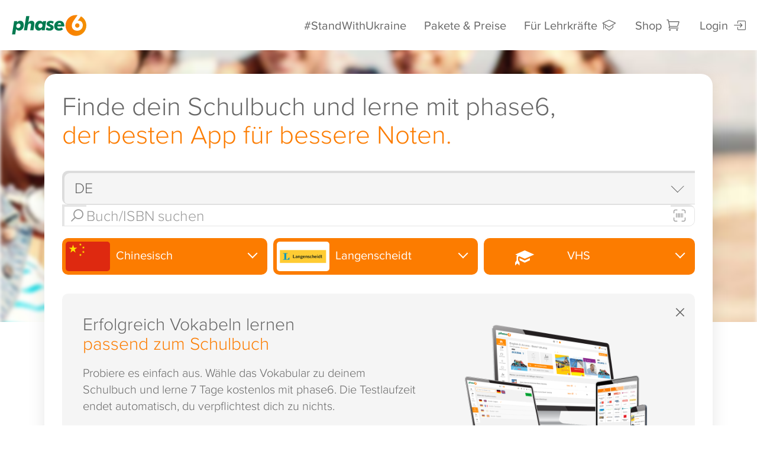

--- FILE ---
content_type: text/html;charset=UTF-8
request_url: https://www.phase-6.de/classic/lerninhalte/vokabeltrainer/chinese/langenscheidt/Berufsschule/VHS/
body_size: 48217
content:





	<!DOCTYPE html>
	<html lang="en">
	<head>
		<meta charset="utf-8">
		<meta http-equiv="X-UA-Compatible" content="IE=edge">
		<meta name="viewport" content="width=device-width, initial-scale=1">
		<!-- The above 3 meta tags *must* come first in the head; any other head content must come *after* these tags -->
		<title>Chinesisch Vokabeltrainer zum Buch von Langenscheidt (VHS)</title>
		
		<link rel="shortcut icon" href="/system/galleries/htmlgalleries/images/layout/xp6_favicon.ico.pagespeed.ic.JIXyu6qBtv.webp" type="image/x-icon">
		<meta name="description" content="VHS: Lerne deine Chinesisch-Vokabeln passgenau zu den Lehrwerken von Langenscheidt und mit den ausgezeichneten Apps von phase6.">
		
		<xhtml:link rel="alternate" href="android-app://de.phase6.freeversion.beta/https/www.phase-6.de/classic/lerninhalte/vokabeltrainer/chinese/langenscheidt/VHS/"/>

		<meta name="facebook-domain-verification" content="0rwp1wieswilc66jxfij3xzs64o5oz"/>
<meta property="al:ios:url" content="phase6://www.phase-6.de/classic/shop/"/>
<meta property="al:ios:app_store_id" content="de.phase-6.free-version"/>
<meta property="al:ios:app_name" content="Vokabeltrainer phase6 - Vokabeln lernen"/>
<meta property="al:android:url" content="phase6://www.phase-6.de/classic/shop/"/>
<meta property="al:android:package" content="de.phase6.freeversion.beta"/>
<meta property="al:android:app_name" content="Vokabeltrainer phase6 - Vokabeln lernen"/>

		
		<meta http-equiv="Cache-Control" content="private">
		
		<meta name="robots" content="noindex, nofollow"/>

		<meta property="og:title" content="Chinesisch Vokabeltrainer zum Buch von Langenscheidt (VHS)"/>
		<meta property="og:description" content="VHS: Lerne deine Chinesisch-Vokabeln passgenau zu den Lehrwerken von Langenscheidt und mit den ausgezeichneten Apps von phase6."/>
		<meta property="og:image" content="https://www.phase-6.de/system/galleries/htmlgalleries/images/layout/p6_icon_rgb.jpg"/>
		<link rel="image_src" type="image/jpeg" href="https://www.phase-6.de/system/galleries/htmlgalleries/images/layout/p6_icon_rgb.jpg"/>


		


		<link rel="preload" href="/system/galleries/html/fonts/glyphicons-halflings-regular.woff2" as="font" type="font/woff2" crossorigin>
		<link rel="stylesheet" href="/system/galleries/html/css/A.etfonts-style.css.pagespeed.cf.tNpeAU3cO8.css"/>

		<link rel="stylesheet" href="/system/galleries/html/css/A.icon-styles.css.pagespeed.cf.DCrsc0rBSH.css"/>
		<link rel="stylesheet" href="/system/galleries/html/css/A.p6-icon-font.css,q10.pagespeed.cf.jnELnLw4Gy.css"/>

		<link href="/system/galleries/html/css/A.bootstrap.min.css.pagespeed.cf.Sk84JTzKSm.css" rel="stylesheet">
		<link href="/system/galleries/html/css/A.jquery.bxslider.css.pagespeed.cf.LPL6viaW2B.css" rel="stylesheet"/>
		<link href="/system/galleries/html/src/css/A.animate.css.pagespeed.cf.HwZ0W5YrA-.css" rel="stylesheet"/>
		<link href="/system/galleries/html/src/css/A.style40.css,q9.pagespeed.cf.9TbqtffGW9.css" rel="stylesheet">
		<link href="/system/galleries/html/src/css/A.shariff.complete.css.pagespeed.cf.ScDswG5-Fn.css" rel="stylesheet">

		<link href="/system/galleries/html/css/jquery.autocomplete.min.css?01" rel="stylesheet"/><link href="/classic/shop/A.style-shop.css,q14.pagespeed.cf._EFC7lJFj-.css" rel="stylesheet"><link href="/classic/search/A.search-casea.css.pagespeed.cf.cGe3_BFn6H.css" rel="stylesheet" type="text/css"/><style>#featureModal .modal-body{max-width:800px;height:calc(100vh - 220px)}ul.feature-list.flex{display:flex;flex-direction:row;flex-wrap:wrap;justify-content:space-around;padding:1.5rem 0 1rem 2rem}ul.feature-list.flex li{align-items:stretch;flex-basis:30%;flex-grow:1;padding:0 1rem}ul.feature-list.flex li::before{margin:0 .4rem 0 -1.5rem;position:absolute}ul.feature-list.flex li strong{display:block}@media (max-width:768px){ul.feature-list.flex li{flex-basis:50%}}@media (max-width:480px){ul.feature-list.flex li{flex-basis:100%}#featureModal .modal-body{max-width:800px;height:calc(100vh - 120px)}}</style><style>footer,#background_wrap,.bg-image{}</style><link href="/classic/search/A.search.css,q09.pagespeed.cf.Ib9tQJkEvc.css" rel="stylesheet" type="text/css"/><style>.carbon-badge{padding:1rem 5rem 0 0}.carbon-badge img{display:inline-block;width:100%;height:auto;max-width:6rem!important}.carbon-badge.great img{max-width:6rem!important}@media all and (max-width:767px){.carbon-badge{padding:1rem 5rem;text-align:center}.carbon-badge img{margin:auto}}</style><style>.certified-badges{margin:2rem 0;display:flex;flex-direction:column;gap:.5rem;width:100%;justify-content:left;flex-wrap:wrap}.certified-badges img{display:inline-block;width:100%;height:auto;max-width:5rem!important;margin:auto}.certified-badges>a:focus{width:fit-content;outline-offset:2px}@media all and (max-width:767px){.certified-badges{padding:1rem 0;margin:auto}.certified-badges>a{text-align:center}}</style><style>footer{li {
                display: flex;
                a {
                    display: flex !important;
                    justify-content: center;
                    align-items: center;
                    padding: 0.1rem 0.4rem;
                    height: unset !important;
                }
            }
            h2 {
                padding-left: 0.4rem;
            }
            .carbon-badge {
                padding-left: 0.4rem;
            }
            .certified-badges {
                padding-left: 0.4rem;
            }
            @media all and (max-width: 767px) {
                ul:not(.list-inline) {
                    display: flex !important;
                    flex-direction: column !important;
                    align-items: center !important;
                }
                .carbon-badge {
                    padding: 1rem !important;
                    display: flex;
                    justify-content: center;
                    align-items: center;
                }
                .certified-badges {
                    padding 1rem;
                    display: flex;
                    justify-content: center;
                    align-items: center;
                    flex-direction: column;
                }
            }
        }</style><style>.new{padding:0 .5rem;border:3px solid;border-radius:2rem;font-weight:600}.table-cell ul.feature-list{margin:1rem 0 0 1.5rem;width:auto}.table-cell ul.feature-list li{margin:0 0 .5em 0;text-align:left;color:var(--neutral-400);position:relative;line-height:1.1rem}.table-cell ul.feature-list li::before{color:var(--neutral-400);margin:0;position:absolute;left:-1.25rem}.table-cell ul.feature-list li:last-child::before{color:var(--primary-400)}.table-cell ul.feature-list li b{font-weight:500}.table-cell ul.feature-list li .highlight{font-weight:500;color:var(--primary-400);display:flex;align-items:center;gap:.25rem}.table-wrap.grey{display:flex;flex-direction:column;align-content:stretch;padding:1rem;gap:.15rem;background:var(--neutral-100)}.table-head{display:flex;align-content:stretch;gap:.15rem}.table-head .table-cell{align-items:normal;border-radius:1rem 1rem 0 0}.table-head .table-cell p{text-align:center}.table-cell h3{color:var(--neutral-400);margin:0 0 .25rem 0;font-size:24px;font-weight:500;hyphens:auto}.table-cell .info-link{color:var(--primary-400);font-weight:500;display:inline-block;max-width:100%;overflow-wrap:break-word;word-break:break-word;text-decoration:underline!important}.table-cell .info-link:hover{text-decoration:none!important}.table-cell:nth-child(3) {border-width:0 3px;border-color:var(--primary-400);border-style:solid}.table-head .table-cell:nth-child(3) {border-top-width:3px}.table-row:last-child .table-cell{border-bottom-width:3px;border-radius:0 0 1rem 1rem}.table-cell:first-child{border-radius:1rem 0 0 1rem;flex:1.4;align-items:normal}.table-cell.grey{border:none!important}.table-head>.table-cell:first-child{background:url(/system/galleries/pics/phase-6/xsidney-packages.png.pagespeed.ic.NaExUxc8As.webp) no-repeat;background-size:contain;height:290px;justify-content:normal;background-position:right bottom}.table-head>.table-cell:first-child h2{color:var(--primary-400);word-break:break-word;overflow-wrap:break-word;hyphens:auto}.table-head>.table-cell>div:first-child{flex:1;display:flex;flex-direction:column;justify-content:center;align-items:center}.table-head>.table-cell img{max-width:80%;height:auto;margin:auto -1rem -1rem auto}.table-row{display:flex;align-content:stretch;gap:.15rem}.table-cell{display:flex;flex-direction:column;flex:1;background:#fff;justify-content:center;padding:1.5rem 1.25rem;align-items:center}.table-cell h2{margin:0;font-weight:500;font-family:'museo';font-size:1.5rem!important;hyphens:auto}.table-cell .price{margin:0;font-weight:500;font-family:'museo';font-size:1.5rem;text-align:center}.table-cell .price-disturber{text-align:left;padding:.5rem 1.5rem .5rem 1rem;background:linear-gradient(90deg,#eba400,var(--primary-400));width:fit-content;color:#fff;border-radius:0 2rem 2rem 0;font-weight:bold;margin:0 0 -1.5rem -1.25rem}@media all and (max-width:768px){.feature-list-wrapper{display:flex;flex-direction:column;align-items:center}.tab-pane .table-wrap.grey{background:none;gap:0;padding:0;overflow:clip;height:auto}.table-wrap{padding:0}.table-head{gap:0}.table-head .table-cell{border-top-width:3px;background:var(--background-panel)}.table-row{flex-wrap:wrap;gap:0}.table-row:nth-child(-n + 3) {background:#fff}.table-row:nth-child(-n + 3) .table-cell:last-child {}.table-head>.table-cell:first-child{display:none}.table-row>.table-cell:first-child{width:100%;flex:none;border-radius:0;text-align:center;border-top:2px solid var(--neutral-200);border-right-color:var(--primary-400)}.table-row:last-child>.table-cell:first-child{order:1;background:none!important}.table-cell{padding:1rem .5rem;flex:1;width:50%;border-width:0 3px;border-color:var(--neutral-200);border-style:solid;background:none}.table-cell .price-disturber{margin:0 0 -1rem -.5rem}.table-row:last-child .table-cell{background:var(--background-panel)}}@media all and (max-width:480px){ul.feature-list.flex li{flex-basis:100%}}</style><link href="/system/galleries/html/js/video/A.video-js.min.css.pagespeed.cf.Ta0jzVA_BH.css" rel="stylesheet"><style>.vjs-resolution-button .vjs-menu-icon:before{content:'\f110';font-family:VideoJS;font-weight:normal;font-style:normal;font-size:1.8em;line-height:1.67em}.vjs-resolution-button .vjs-resolution-button-label{font-size:1em;line-height:3em;position:absolute;top:0;left:0;width:100%;height:100%;text-align:center;box-sizing:inherit}.vjs-resolution-button .vjs-menu .vjs-menu-content{width:4em;left:50%;margin-left:-2em}.vjs-resolution-button .vjs-menu li{text-transform:none;font-size:1em}</style><style>.video-js.vjs-default-skin{max-width:720px;height:auto;aspect-ratio: 16 / 9;overflow:hidden;border-radius:1rem;width:100%;margin:auto}.video-js .vjs-menu-button-inline:hover{transform:none;box-shadow:none}.video-js .vjs-big-play-button:before{text-align:center;display:flex;justify-content:center;align-items:center;font-size:3.5rem;border-radius:1rem;padding:.5rem 1rem;background:#fff;margin:auto;color:#fc7c00;position:absolute;top:50%;left:50%;width:60%;height:40%;transform:translate(-50%,-50%)}.video-js:hover .vjs-big-play-button,.video-js .vjs-big-play-button:focus{outline:0;border-color:#fff;background-color: #fc7c0099;-webkit-transition:all 0s;-moz-transition:all 0s;-o-transition:all 0s;transition:all 0s}.vjs-has-started .vjs-big-play-button{display:none!important}.video-js .vjs-control-bar{background-color: #00000088}.video-js .vjs-slider{background-color: #ffffff50}.video-js .vjs-load-progress{background-color: #fc7c0050 !important}.video-js.vjs-ended .vjs-poster{display:block}</style><style>#StandWithUkraine .modal-body{max-height:75vh;padding:1rem 2rem}.stand-with-ua{background:url(/system/galleries/html/src/img/bg_stand_with_ua.svg) no-repeat;background-size:cover;height:22rem;background-position:center;margin:1rem 0 0 1rem;float:right;width:50%;border-radius:1.5rem}@media screen and (max-width:768px){#StandWithUkraine .modal-body{max-height:75vh;padding:1rem}.stand-with-ua{background:url(/system/galleries/html/src/img/bg_stand_with_ua.svg) no-repeat;background-size:cover;height:15rem;background-position:center;margin:0 0 2rem 0;float:none;width:100%}}</style><script src="/system/galleries/html/js/jquery-3.5.1.min.js"></script>
		<script src="/system/galleries/html/js/jquery-migrate-3.3.1.min.js"></script>
		<script>
			var userRole;
			var basketArticle = 0;

			$(document).ready(function(e) {

				
				userRole = 'nomember';
				
				if(basketArticle == 1){
					//startExitIntent('A');
				}
				
				gdrpCookieInfo();
				

				$('.lazyload').Lazy({
					effect: "fadeIn",
					effectTime: 1000,
					threshold: 0,
					onError: function(element) {
						console.log('error loading ' + element.data('src'));
					}
				});
			});
		</script>

		

<script>
var GDPR = "required";
var userCountryCode = "US";
var isMobileApp = false;
window.dataLayer = window.dataLayer || [];


window.gtag = function() { dataLayer.push(arguments); }
window.gtag('consent', 'default', {
	ad_storage: 'granted',
	analytics_storage: 'granted',
	ad_user_data: 'granted',
	ad_personalization: 'granted'
});




</script>


<script>
	// Else, user is not logged in, and is anonymous, but we still want to know if his traffic generated
	// from inside our offices.
	var localStorageInternalUser = localStorage.getItem("isInternalUser");
	var isInternalUser = (localStorageInternalUser != null && localStorageInternalUser === "true");
</script>



	</head>
	<body id="top" class=""><noscript><meta HTTP-EQUIV="refresh" content="0;url='https://www.phase-6.de/classic/lerninhalte/vokabeltrainer/chinese/langenscheidt/Berufsschule/VHS/?PageSpeed=noscript'" /><style><!--table,div,span,font,p{display:none} --></style><div style="display:block">Please click <a href="https://www.phase-6.de/classic/lerninhalte/vokabeltrainer/chinese/langenscheidt/Berufsschule/VHS/?PageSpeed=noscript">here</a> if you are not redirected within a few seconds.</div></noscript>

	

	



	<div id="page" class="">
	<!-- for working inapp request add class "in-app-mobile" -->
	<header class="">
		<nav class="navbar navbar-default ">
			<div class="container-fluid no-padding">
				<!-- Brand and toggle get grouped for better mobile display -->
				<div class="navbar-header">
					<div class="navbar-mobile">
						<a href="/classic/shop/basket.html" class="hide">
							<span class="p6-icon-cart"><span class='basketCount hide'></span></span>
						</a>
						<button type="button" class="navbar-toggle collapsed" aria-label="Mobiles Menü öffnen" data-toggle="collapse" data-target="#bs-example-navbar-collapse-1" aria-expanded="false">
							<span class="navbar-toggle-icon">
								<span class="icon-bar"></span>
								<span class="icon-bar"></span>
								<span class="icon-bar"></span>
							</span>
						</button>
					</div>
					<a href="/" id="logo" class="navbar-brand"><img src="/system/galleries/html/src/img/logo_phase6_classic.svg" alt="Produktlogo Vokabeltrainer phase6" width="300" height="85"/></a>
					<div class="back-arrow">
						
					</div>
					<script>
						$(document).ready(function() {
							if (typeof historyNone === 'undefined') {
								$(".back-to-app").hide();
								$(".back-to-prev-window").show();
							}
							else {
								$(".back-to-app").show();
								$(".back-to-prev-window").hide();

							}
						});
					</script>
				</div>

				<!-- Collect the nav links, forms, and other content for toggling -->
				<div class="collapse navbar-collapse no-padding" id="bs-example-navbar-collapse-1">
					<ul class="nav navbar-nav navbar-right">
						<li><a href="javascript:;" data-toggle="modal" data-target="#StandWithUkraine">#StandWithUkraine</a></li>
						<li><a href="/classic/preise.html" id="btnProductPrice">Pakete & Preise</a></li>
						<li>
                            <a href="/schule?home/" id="footerInfoTeacher" aria-label="Informationen für Lehrkräfte">
                                Für Lehrkräfte <span class="p6-icon-school"></span>
                            </a>
						</li>
						<li class="shop"><a href="/classic/shop/basket.html">Shop <span class="p6-icon-cart"><span class='basketCount hide'></span></span></a></li>
						
						<li id="login-panel" class="nav-acc-item">
							<a href="/classic/service/user/login.html">Login<span class="p6-icon-login"></span></a>
						</li>
						
					</ul>
				</div><!-- /.navbar-collapse -->
			</div><!-- /.container-fluid -->
		</nav>

		
	</header>
	
	<div class="breadcrumb " style="height:0">&nbsp;</div>
	<a href="/classic/shop/basket.html" id="cardButton" style="display:none;"><span class="glyphicon glyphicon-shopping-cart">&nbsp;</span> Warenkorb</a>






























































<script src="/system/galleries/html/js/jquery.ellipsis.min.js"></script>
<script src="/system/galleries/html/js/p6ga.js"></script>


<script src="/system/galleries/html/js/jquery.autocomplete.min.js"></script>

<script>
	var titles = {};

	titles[""] = "";

	titles[""] = "Suchen";
	titles["publisher"] = "Vokabeltrainer: Passgenaue Vokabeln für getPublisher()";
	titles["publisher-query"] = "Vokabeltrainer: Passgenaue Vokabeln für getPublisher()";
	titles["publisher-query-subject"] = "Vokabeltrainer: getSubject()-Vokabeln für getPublisher()";
	titles["publisher-query-subject-targetgroup"] = "Vokabeltrainer & passende Vokabelsammlungen zu 1.000 Lehrwerken";
	titles["publisher-query-targetgroup"] = "Vokabeltrainer & passende Vokabelsammlungen zu 1.000 Lehrwerken";
	titles["publisher-subject"] = "Vokabeltrainer: getSubject()-Vokabeln für getPublisher()";
	titles["publisher-subject-targetgroup"] = "getSubject() Vokabeltrainer zum Buch von getPublisher() (getTargetGroup())";
	titles["publisher-targetgroup"] = "Vokabeltrainer zum Buch von getPublisher() (getTargetGroup())";
	titles["query"] = "Vokabeltrainer & passende Vokabelsammlungen zu 1.000 Lehrwerken";
	titles["query-subject"] = "Vokabeltrainer: getSubject()-Vokabeln passgenau zu den Lehrwerken";
	titles["query-subject-targetgroup"] = "Vokabeltrainer & passende Vokabelsammlungen zu 1.000 Lehrwerken";
	titles["query-targetgroup"] = "Vokabeltrainer & passende Vokabelsammlungen zu 1.000 Lehrwerken";
	titles["subject"] = "Vokabeltrainer: getSubject()-Vokabeln passgenau zu den Lehrwerken";
	titles["subject-targetgroup"] = "getSubject() Vokabeltrainer (getTargetGroup())";
	titles["targetgroup"] = "Vokabeltrainer & passende Vokabelsammlungen (getTargetGroup())";


	var first = true;

	var isAutoSuggestSearch = false;

	let filtersCount = 0;


	function setCoverSize() {
		$( "#search-panel .first" ).each(function( index ) {
			var coverWidth = $(this).width();
			var coverHeight = coverWidth * 1.33;
			//$(this).height(coverHeight);
			$('.cover', this).height(coverHeight);
		});


	}

	function searchQuery() {
		clearButtons("show-all-language");
		clearButtons("show-all-publisher");
		clearButtons("show-all-location");
		clearButtons("show-all-classes");
		clearButtons("subject-flags");

		$("#show-all-language-button").html($("#show-all-language-button-unset").html());
		$("#show-all-publisher-button").html($("#show-all-publisher-button-unset").html());
		$("#show-all-location-button").html($("#show-all-location-button-unset").html());

		search();

		return false;
	}

	function searchButton(btnId, btnGroup) {
		// they should work like radio.
		$("#" + btnGroup).find(".active").each(function( index ) {
			if (this.id !== btnId) {
				$(this).removeClass("active");
			}
		});

		var btn = $("#" + btnId);

		if (btn.hasClass("active")) {
			btn.removeClass("active");

			$("#" + btnGroup + "-button").html($("#" + btnGroup + "-button-unset").html());
		}
		else {
			btn.addClass("active");

			$("#" + btnGroup + "-button").html(btn.html().replace("<div>", "").replace("</div>", "").replace("<span>", "&nbsp;").replace("</span>", ""));

			var img = btn.find('img');

			// if image was not found, then this is target group and we need to put there default icon span.
			if (img.length === 0) {
				$("#" + btnGroup + "-button").prepend( $("#" + btnGroup + "-button-unset").find('span').clone() );
			}
		}

		search();

		if (btn.hasClass("active")) {
			btn.removeClass("active");
		}
		else {
			btn.addClass("active");
		}
	}

	function searchReset() {
		document.search.query.value = "";
		searchQuery();
		return false;
	}

	function search() {
		document.title = "Suchen";

		filtersCount = 0;

		let subjects = getButtons("show-all-language", "data-id");
		let publishers = getButtons("show-all-publisher", "data-id");
		let targetGroups = getButtons("show-all-location", "data-id");
		let classes = getButtons("show-all-classes", "data-id");
		let countryCode = $("#selectShop").val();

		// it is updated in getButtons()
		if (filtersCount > 0) {
			$("#filters-count").html(filtersCount);
		}
		else {
			$("#filters-count").html("");
		}

		setButtonGroupClass("language", subjects);
		setButtonGroupClass("publisher", publishers);
		setButtonGroupClass("location", targetGroups);

		if (document.search.query.value === "" && subjects === "" && publishers === "" && targetGroups === "") {
			$("#search-results-section").hide();
			$("#book-section").hide();
			$("#article-section").hide();
			showFeatured();
			setCoverSize();
			setHistory("/classic/shop/");
			return;
		}

		$("#waiting-section").show();

		$.post("/classic/search/ajax_search.jsp", {
				demoMode : false,
				wizardMode : false,
				iframeMode : false,
				role : "null",
				showNavigation : false,
				
				query : document.search.query.value,
				subjects : subjects,
				publishers : publishers,
				targetGroups : targetGroups,
				classes: classes,
				countryCode : countryCode,
				isAutoSuggest : isAutoSuggestSearch
			},
			function (data, status) {
				isAutoSuggestSearch = false;

				$("#search-results-section").html(data);
				$("#featured-section").hide();
				$("#book-section").hide();
				$("#article-section").hide();
				$("#article-already-tested-section").hide();
				$("#waiting-section").hide();
				$("#infoAll").show();
				$("#searchFilter").show();

				if ($("#premium-block").is(":hidden")) {
					$("#premium-block-top").hide();
					$("#app-block-top").show();
				}

				$("#search-results-section").show();
//			setCoverSize();

				var code = "";

				if (publishers.length > 0) {
					code = "publisher";
				}
				if (document.search.query.value.length > 0) {
					code += (code.length > 0 ? "-" : "") + "query";
				}
				if (subjects.length > 0) {
					code += (code.length > 0 ? "-" : "") + "subject";
				}
				if (targetGroups.length > 0) {
					code += (code.length > 0 ? "-" : "") + "targetgroup";
				}

				var title = titles[code];

				if (publishers.length > 0) {
					title = title.replace("getPublisher()", getButtons("show-all-publisher", "data-value"));
				}
				if (document.search.query.value.length > 0) {
					title = title.replace("getQuery()", document.search.query.value);
				}
				if (subjects.length > 0) {
					title = title.replace("getSubject()", getButtons("show-all-language", "data-value"));
				}
				if (targetGroups.length > 0) {
					title = title.replace("getTargetGroup()", getButtons("show-all-location", "data-value"));
				}

				document.title = title;

				setSearchQS(subjects, publishers, getButtons("show-all-location", "data-value"), getButtons("show-all-classes", "data-value"));

				$('.lazyload').Lazy({
					effect: "fadeIn",
					effectTime: 1000,
					threshold: 0,
					onError: function(element) {
						console.log('error loading ' + element.data('src'));
					}
				});

			});
	}

	function setSearchQS(subjects, publishers, targetGroups, classes) {
		var qs = "";
		var sep = "?";

		
		if (subjects !== "") {
			qs += encodeURIComponent(subjects) + "/";
		}
		if (publishers !== "") {
			qs += encodeURIComponent(publishers) + "/";
		}
		if (targetGroups !== "") {
			qs += encodeURIComponent(targetGroups) + "/";
		}
		if (classes !== "") {
			qs += encodeURIComponent(classes) + "/";
		}

		if (document.search.query.value !== "") {
			qs += sep + "query=" + encodeURIComponent(document.search.query.value);
			sep = "&";
		}

		

		if (qs === "") {
			setHistory("/classic/shop/");
		}
		else {
			setHistory("/classic/lerninhalte/vokabeltrainer/" + qs);
		}
	}

	function setHistory(path) {
		if (!first) {
			window.history.pushState($("#search").html(), document.title, path);
		}
		first = false;
	}

	function hideFilter(group) {
		$("#" + group).removeClass("active").removeClass("in");
		$("#" + group + "-button").removeClass("active");
	}

	function setButtonGroupClass(group, buttons) {
		hideFilter(group);
		if (buttons != "") {
			$("#" + group + "-button").addClass("set");
		}
		else {
			$("#" + group + "-button").removeClass("set");
		}
	}

	function getButtons(parentId, attributeName) {
		var buttons = "";

		$("#" + parentId).find(".active").each(function( index ) {
			if (buttons != "") {
				buttons += ",";
			}
			buttons += this.attributes[attributeName].nodeValue;
			filtersCount++;
		});

		return buttons;
	}

	function clearButtons(parentId) {
		$("#" + parentId).find(".active").each(function( index ) {
			$( this ).removeClass("active");
		});
	}


	function showBookDetails(bookId, bookUrl, booksList, booksListPosition) {
		$("#waiting-section").show();

		hideFilter("language");
		hideFilter("publisher");
		hideFilter("location");

		$.post("/classic/search/ajax_book.jsp", {
				demoMode : false,
				wizardMode : false,
				iframeMode : false,
				bookId : bookId
				
			},
			function (data, status) {
				$("#book-section").html(data);
				$("#search-results-section").hide();
				$("#featured-section").hide();
				$("#article-section").hide();
				$("#article-already-tested-section").hide();
				$("#waiting-section").hide();
				$("#infoAll").hide();
				$("#searchFilter").hide();
				$("#book-section").show();
				window.scrollTo(0, 0);
				$("body").tooltip({ selector: '[data-toggle=tooltip]' });
//				setCoverSize();
				setHistory(bookUrl);

				$('.lazyload').Lazy({
					effect: "fadeIn",
					effectTime: 1000,
					threshold: 0,
					onError: function(element) {
						console.log('error loading ' + element.data('src'));
					}
				});
			});

		//IT-1483: Google analytics.
		

		return false;
	}

	function showArticleDetails(articleId, articleUrl) {
		$("#waiting-section").show();

		$('a[data-toggle="tooltip"]').tooltip("hide");

		$.post("/classic/search/ajax_article.jsp", {
				demoMode : false,
				wizardMode : false,
				iframeMode : false,
				articleId : articleId
				
			},
			function (data, status) {
				$("#article-section").html(data);
				$("#search-results-section").hide();
				$("#featured-section").hide();
				$("#book-section").hide();
				$("#waiting-section").hide();
				$("#infoAll").hide();
				$("#searchFilter").hide();
				$("#article-section").show();
				window.scrollTo(0, 0);
//				setCoverSize();
				setHistory(articleUrl);

				$('.lazyload').Lazy({
					effect: "fadeIn",
					effectTime: 1000,
					threshold: 0,
					onError: function(element) {
						console.log('error loading ' + element.data('src'));
					}
				});

			});

		//IT-1483: Google analytics.
		

		return false;
	}

	function showFeatured() {
		
		if ($("#featured-section").html().trim() == "") {
			$("#waiting-section").show();

			$.post("/classic/search/ajax_featured.jsp", {
					demoMode : false,
					wizardMode : false
				},
				function (data, status) {
					$("#premium-block").remove();
					$("#featured-section").html(data);
					$("#waiting-section").hide();
					$("#infoAll").show();
					$("#searchFilter").show();
					$("#featured-section").show();
					setCoverSize();
				});

		}
		else {
			$("#featured-section").show();
		}
		

		$("#show-all-language-button").html($("#show-all-language-button-unset").html());
		$("#show-all-publisher-button").html($("#show-all-publisher-button-unset").html());
		$("#show-all-location-button").html($("#show-all-location-button-unset").html());
		$("#premium-block-top").show();
		$("#app-block-top").hide();
		$("#infoAll").show();
		$("#searchFilter").show();
		$("#language-button a:first").tab("show");
	}

	var listScrollPos = 0;

	function getListScrollPos() {
		listScrollPos = $(window).scrollTop();
	}

	function setListScrollPos() {
		setTimeout(
			function()
			{
				$(window).scrollTop(listScrollPos);
				listScrollPos = 0;
			}, 100);
	}

	function showSearchResults() {
		document.title = "Suchen";

		$("#book-section").hide();
		$("#article-section").hide();

		if ($("#search-results-section").html().trim().length > 0) {
			$("#search-results-section").show();

			let subjects = getButtons("show-all-language", "data-id");
			let publishers = getButtons("show-all-publisher", "data-id");
			let targetGroups = getButtons("show-all-location", "data-value");
			let classses = getButtons("show-all-classes", "data-value");

			setSearchQS(subjects, publishers, targetGroups, classses);
		}
		else {
			showFeatured();
			setHistory("/classic/shop/");
		}

		$("#searchFilter").show();
		$("#premium-block-top").hide();
		$("#app-block-top").show();
		$("#infoAll").show();

		window.scrollTo(0, 0);
		setCoverSize();
		setListScrollPos();

		return false;
	}

	function basketPut(articleId, bookDescriptionId, articleTitle, bookImgSrc, articleImgSrc, articlePrice, articleWords, articleAudio) {
		var url = "/classic/shop/ajax_ins_basket.jsp?Count=1&ArticleID=" + articleId;

		
		if (isNaN(articleId)) {
			url = "/classic/shop/ajax_ins_basket.jsp?CouponCode=Lerninhalt-Bundle&ArticleIDs=" + articleId;
		}

		$.get(url,
			function (data, status) {
				if (status == "success") {
					$( ".basketCount" ).each(function( index ) {
						$(this).html(data);
						$(this).removeClass('hide');
					});
					$( ".navbar-mobile > a" ).removeClass('hide');
					$("#cardButton").show();
				}
			});

		var descr = $("#" + bookDescriptionId).html();
		//console.log("descr: " + descr);
		descr = descr.replace(/h2/gi, "h3");

		if (articleTitle != "") {
			descr = descr.replace("</h1>", "</h1><h2>" + articleTitle + "</h2>");
		}
		descr = descr.replace("<div class=\"col-xs-4 col-sm-3 no-padding-l\">", "<div class=\"col-xs-4 col-sm-2 no-padding-l\">");
		descr = descr.replace("<div class=\"col-xs-8 col-sm-9\">", "<div class=\"col-xs-8 col-sm-9\" style=\"overflow: hidden; height: 9rem;\">");

		if (bookImgSrc != "" && articleImgSrc != "") {
			descr = descr.replace(bookImgSrc, articleImgSrc);
			$('.cover-img').each(function() {
				$(this).attr("src", articleImgSrc);
			});
		}

		$("#article-in-basket").html(descr);
		$("#article-in-basket img.cover").css("height","auto");

		
	}


	function scrolltoTop() {
		$('html, body').animate({
			scrollTop: $("#top-books").offset().top
		}, 500);

	}

	// for history back button to work.
	window.addEventListener('popstate', function(e) {
		if (e.state != null) {
			$("#search").html(e.state);
			setListScrollPos();
		}
		else {
			first = true;
			searchReset();
		}

		$("#article-section").hide();

		$('.lazyload').Lazy({
			effect: "fadeIn",
			effectTime: 1000,
			threshold: 0,
			onError: function(element) {
				console.log('error loading ' + element.data('src'));
			}
		});
	});

	function showTrustInfoText() {
		var trustInfoText = '<p>Die Vokabelsammlung wird nach dem Kauf oder der Einl&ouml;sung automatisch in den Sprachtrainer-Apps von phase6 bereitgestellt und kann dauerhaft ohne weitere Kosten verwendet werden. <span class="icon_info_alt" title="phase6 erm&ouml;glicht dir, deine Vokabeln begleitend zu deinem Schulbuch, Lehrwerk oder in Form eines allgemeinen Wortschatzes zu lernen. Du kannst alle Vokabelsammlungen kostenlos und unverbindlich testen. Nach einem Kauf bzw. einer Einl&ouml;sung sind die Lerninhalte dauerhaft und ohne Zusatzkosten in den Apps von phase6 verwendbar." data-toggle="tooltip" data-container="body">&nbsp;</span></p>';
		if ($('.trustInfo .icon_info_alt').length) {
			$('.trustInfo .icon_info_alt').remove();
		}
		$('.trustInfo').append(trustInfoText);

	}

	function detectMobileDevice() {
		const toMatch = [
			/Android/i,
			/webOS/i,
			/iPad/i,
			/iPod/i,
			/iPhone/i,
			/BlackBerry/i,
			/Windows Phone/i
		];

		return toMatch.some((toMatchItem) => {
			return navigator.userAgent.match(toMatchItem);
		});
	}

	function scanBarcode() {
		setHistory("/classic/shop/?barcode=true");
		var resultContainer = document.getElementById('qr-reader');
		var lastResult, countResults = 0;

		const videoConstraintsMobile = {
			facingMode: {exact: "environment"},
			width: { ideal: 1920 },
			advanced: [
				{ zoom: 2.0 },
				{ focusDistance: 1}
			],
		};

		const videoConstraintsWeb = {
			width: { ideal: 1920 },
			advanced: [
				{ zoom: 2.0 },
				{ focusDistance: 1}
			],
		};

		var html5QrcodeScanner = new Html5QrcodeScanner("qr-reader", {
				fps: 10,
				aspectRatio: 1,
				formatsToSupport: [Html5QrcodeSupportedFormats.EAN_13],
				disableFlip: true,
				experimentalFeatures: { useBarCodeDetectorIfSupported: true },
				rememberLastUsedCamera: true,
				supportedScanTypes: [ Html5QrcodeScanType.SCAN_TYPE_CAMERA ]
			},
			false);

		// Listen to hide event and stop the scanner
		$('#scanCode').one('hide.bs.modal', function(e) { html5QrcodeScanner.clear(); html5QrcodeScanner = null; })

		html5QrcodeScanner.render(onScanSuccess);
		if (html5QrcodeScanner.getState() == Html5QrcodeScannerState.SCANNING || html5QrcodeScanner.getState() == Html5QrcodeScannerState.PAUSED) {
			if (detectMobileDevice()) {
				html5QrcodeScanner.applyVideoConstraints(videoConstraintsMobile);
			} else {
				html5QrcodeScanner.applyVideoConstraints(videoConstraintsWeb);
			}
		}

		function onScanSuccess(decodedText, decodedResult) {
			if (decodedText !== lastResult) {
				++countResults;
				lastResult = decodedText;
				console.log(`Scan result = `);
				console.log(decodedResult);

				if (GDPR.indexOf("analytics") > 0) {
					amplitude.getInstance().logEvent('Barcode_scanned_success', {
						'isbn': decodedResult.decodedText
					});
				}

				document.search.query.value = decodedResult.decodedText;
				$('#scanCode').modal('hide');
				$('#formSearch').submit();
			}
		}
	}

	$(document).ready(function() {
		setCoverSize();
		$("#article-section").load(setCoverSize);
		$("#book-section").load(setCoverSize);
		$("#search-results-section").load(setCoverSize);
		$("#featured-section").load(setCoverSize);

		$("#search-input").autocomplete({
			source: "/classic/search/ajax_autocomplete.jsp?countryCode=" +
				$("#selectShop").val(),
			select: function( event, ui ) {
				$(this).val(ui.item.value);
				isAutoSuggestSearch = true;
				searchQuery();
			}
		});

		$('#selectShop').on('change', function () {
			var countryCode = $(this).val(); // get selected value
			if (countryCode) { // require a URL
				var url = '/classic/shop/?countryCode=' + countryCode;
				if (document.search.query.value != "") {
					url = "/classic/lerninhalte/vokabeltrainer/?countryCode=" + countryCode +
						"&query=" + encodeURIComponent(document.search.query.value);
				}
				window.location = url + "&";
			}
			return false;
		});

		$("#selectShop option[value='DE']").attr("selected","selected");

		

		

		

// to load the images on filter tabs on data-toggle tabs show
		$('a[data-toggle="tab"]').on('shown.bs.tab', function (e) {
			$('.lazyload').Lazy({
				effect: "fadeIn",
				effectTime: 1000,
				threshold: 0
			});
		})

		

		
		$("#premium-block .close-box").click(function() {
			$("#premium-block").hide();
			$("#premium-block-top").hide();
			$("#app-block-top").show();
			Cookies.set('searchPremiumClose', 1, { expires: 1000 });
		});

		first = false;

		var $typer = $('#search-input'),
			txt = $typer.attr("placeholder"),
			tot = txt.length,
			ch  = 0;

		(function typeIt() {
			if(ch > tot) return;
			$typer.attr("placeholder", txt.substring(0, ch++) );
			setTimeout(typeIt, 50);

		}());

		$( "#search-panel > .row form input" ).focus(function() {
			//$( "#search-panel > .row").addClass( "animated flash" );
		});

		console.log("iframeMode: " + false);
		console.log("noAdMode : " + false);
		console.log("SsoUserService.isLoggedIn(request): " + false);
	});

	$(window).on('resize', function(){
		setCoverSize();
	});
</script>

	



<div class="bg-image"></div>
<div class="content-wrapper">
	<div class="content-inner">
		
		<div id="search">

			<section id="shop-hero">
				<div class="container">
					<div id="search-panel" class="panel well">
						<div id="infoAll" class="row">
							<div class="col-xs-12 no-padding ">
								<h1 style="margin:0 0 0.5rem 0">Finde dein Schulbuch und lerne mit phase6,<br><span>der besten App für bessere Noten.</span></h1>
								
								<p id="premium-block-top" style="display:none">Du kennst phase6 noch nicht? <a href="#p6Apps" id="btnShopInfoVokabeltrainer" style="color: #666;border-bottom: 1px solid #ccc;">Das sind deine Vorteile <span class="arrow_carrot-right"></span></a></p>
								<p id="app-block-top" style="margin: 0">&nbsp;</p>
							</div>
						</div>

						<div id="searchFilter">
							<div class="row">
								<form id="formSearch" name="search" onsubmit="return searchQuery()" class="" style="padding: 0">
									<fieldset style="border: none;position:relative" class="search-shop-panel">
										<div class="selectdiv">
											<select id="selectShop" class="form-control" aria-label="Shop auswählen">
												<option value="DE" aria-label="Deutschland">DE</option>
												<option value="AT" aria-label="Österreich">AT</option>
											</select>
										</div>
										<div class="search-input-wrap">
											<button type="submit" aria-label="Abschicken"><span class="p6-icon-search "></span></button>
											<input autocomplete="off" id="search-input" name="query" class="col-xs-12 form-control" placeholder="Buch/ISBN suchen" value="" autofocus />
											<button type="button" id="scan" class="" data-toggle="modal" data-target="#scanCode" aria-label="Barcode scannen" onClick="scanBarcode();"><span class="p6-icon-scan trigger"></span></button>
										</div>
									</fieldset>
								</form>
							</div>
							<div id="search-filter">
								<div class="row">
									<span id="show-all-language-button-unset" class="hide"><span class="icon_comment">&nbsp;</span>&nbsp;&nbsp;Sprache</span>
									<span id="show-all-publisher-button-unset" class="hide"><span class="icon_building">&nbsp;</span>&nbsp;&nbsp;Verlage</span>
									<span id="show-all-location-button-unset" class="hide"><span class="glyphicon glyphicon-education">&nbsp;</span>&nbsp;&nbsp;Schultyp</span>
									<ul class="nav nav-pills">
										<li id="language-button" class="col-xs-4 set" style="animation-delay: 0.5s;"><a href="#language" data-toggle="tab" id="show-all-language-button"><img src="/system/galleries/htmlgalleries/images/flag_chinese.svg" width="125" height="83" alt=""> Chinesisch</a></li>
										<li id="publisher-button" class="col-xs-4 set" style="animation-delay: 1.25s;"><a href="#publisher" data-toggle="tab" id="show-all-publisher-button"><img src="/system/galleries/html/src/img/143x80xp6_publisher_langenscheidt.png.pagespeed.ic.ketggHq5iC.webp" width="143" height="80" alt="Langenscheidt" srcset="/system/galleries/html/src/img/xp6_publisher_langenscheidt.png.pagespeed.ic.mW_mkKiPxg.webp 1.5x"> Langenscheidt</a></li>
										<li id="location-button" class="col-xs-4 set" style="animation-delay: 2s;"><a href="#location" data-toggle="tab" id="show-all-location-button"><span class="glyphicon glyphicon-education">&nbsp;</span>&nbsp;&nbsp;VHS</a></li>
									</ul>
								</div>

								<div id="waiting-section" style="display:none;" class="text-center">
									<div class="loading hide">
										<span class="animated infinite fadeIn"></span>
										<span class="animated infinite fadeIn"></span>
										<span class="animated infinite fadeIn"></span>
									</div>
									<p class="animated infinite flash" style="color: #fc7c00; font-weight: 600;">Suche läuft ...</p>
								</div>
								<div class="row">
									<div class="tab-content">
										<div id="language" class="tab-pane fade">
											<div class="row">
												<div class="btn-group" data-toggle="buttons-checkbox">


													<div id="show-all-language" class=" active">
														<a href="/classic/lerninhalte/vokabeltrainer/englisch/langenscheidt/VHS/" class="col-xs-4 col-sm-1 btn" id="englisch" data-value="Englisch" data-id="englisch" onclick="searchButton('englisch', 'show-all-language')"><div><img src="/system/galleries/htmlgalleries/images/flag_englisch.svg" width="125" height="83" alt=""><span>Englisch</span></div></a><a href="/classic/lerninhalte/vokabeltrainer/french/langenscheidt/VHS/" class="col-xs-4 col-sm-1 btn" id="french" data-value="Französisch" data-id="french" onclick="searchButton('french', 'show-all-language')"><div><img src="/system/galleries/htmlgalleries/images/flag_french.svg" width="125" height="83" alt=""><span>Französisch</span></div></a><a href="/classic/lerninhalte/vokabeltrainer/latin/langenscheidt/VHS/" class="col-xs-4 col-sm-1 btn" id="latin" data-value="Latein" data-id="latin" onclick="searchButton('latin', 'show-all-language')"><div><img src="/system/galleries/htmlgalleries/images/flag_latin.svg" width="125" height="83" alt=""><span>Latein</span></div></a><a href="/classic/lerninhalte/vokabeltrainer/spanish/langenscheidt/VHS/" class="col-xs-4 col-sm-1 btn" id="spanish" data-value="Spanisch" data-id="spanish" onclick="searchButton('spanish', 'show-all-language')"><div><img src="/system/galleries/htmlgalleries/images/flag_spanish.svg" width="125" height="83" alt=""><span>Spanisch</span></div></a><a href="/classic/lerninhalte/vokabeltrainer/italian/langenscheidt/VHS/" class="col-xs-4 col-sm-1 btn" id="italian" data-value="Italienisch" data-id="italian" onclick="searchButton('italian', 'show-all-language')"><div><img src="/system/galleries/htmlgalleries/images/flag_italian.svg" width="125" height="83" alt=""><span>Italienisch</span></div></a><a href="/classic/lerninhalte/vokabeltrainer/german-as-foreign-language/langenscheidt/VHS/" class="col-xs-4 col-sm-1 btn" id="german-as-foreign-language" data-value="Deutsch (DaF)" data-id="german-as-foreign-language" onclick="searchButton('german-as-foreign-language', 'show-all-language')"><div><img src="/system/galleries/htmlgalleries/images/flag_german-as-foreign-language.svg" width="125" height="83" alt=""><span>Deutsch (DaF)</span></div></a><a href="/classic/lerninhalte/vokabeltrainer/german/langenscheidt/VHS/" class="col-xs-4 col-sm-1 btn" id="german" data-value="Deutsch" data-id="german" onclick="searchButton('german', 'show-all-language')"><div><img src="/system/galleries/htmlgalleries/images/flag_german.svg" width="125" height="83" alt=""><span>Deutsch</span></div></a><a href="/classic/lerninhalte/vokabeltrainer/russian/langenscheidt/VHS/" class="col-xs-4 col-sm-1 btn" id="russian" data-value="Russisch" data-id="russian" onclick="searchButton('russian', 'show-all-language')"><div><img src="/system/galleries/htmlgalleries/images/flag_russian.svg" width="125" height="83" alt=""><span>Russisch</span></div></a><a href="/classic/lerninhalte/vokabeltrainer/swedish/langenscheidt/VHS/" class="col-xs-4 col-sm-1 btn" id="swedish" data-value="Schwedisch" data-id="swedish" onclick="searchButton('swedish', 'show-all-language')"><div><img src="/system/galleries/htmlgalleries/images/flag_swedish.svg" width="125" height="83" alt=""><span>Schwedisch</span></div></a><a href="/classic/lerninhalte/vokabeltrainer/dutch/langenscheidt/VHS/" class="col-xs-4 col-sm-1 btn" id="dutch" data-value="Niederländisch" data-id="dutch" onclick="searchButton('dutch', 'show-all-language')"><div><img src="/system/galleries/htmlgalleries/images/flag_dutch.svg" width="125" height="83" alt=""><span>Niederländisch</span></div></a><a href="/classic/lerninhalte/vokabeltrainer/chinese/langenscheidt/VHS/" class="col-xs-4 col-sm-1 btn active" id="chinese" data-value="Chinesisch" data-id="chinese" onclick="searchButton('chinese', 'show-all-language')"><div><img src="/system/galleries/htmlgalleries/images/flag_chinese.svg" width="125" height="83" alt=""><span>Chinesisch</span></div></a><a href="/classic/lerninhalte/vokabeltrainer/portuguese/langenscheidt/VHS/" class="col-xs-4 col-sm-1 btn" id="portuguese" data-value="Portugiesisch" data-id="portuguese" onclick="searchButton('portuguese', 'show-all-language')"><div><img src="/system/galleries/htmlgalleries/images/flag_portuguese.svg" width="125" height="83" alt=""><span>Portugiesisch</span></div></a><a href="/classic/lerninhalte/vokabeltrainer/turkish/langenscheidt/VHS/" class="col-xs-4 col-sm-1 btn" id="turkish" data-value="Türkisch" data-id="turkish" onclick="searchButton('turkish', 'show-all-language')"><div><img src="/system/galleries/htmlgalleries/images/flag_turkish.svg" width="125" height="83" alt=""><span>Türkisch</span></div></a><a href="/classic/lerninhalte/vokabeltrainer/arabic/langenscheidt/VHS/" class="col-xs-4 col-sm-1 btn" id="arabic" data-value="Arabisch" data-id="arabic" onclick="searchButton('arabic', 'show-all-language')"><div><img src="/system/galleries/htmlgalleries/images/flag_arabic.svg" width="125" height="83" alt=""><span>Arabisch</span></div></a><a href="/classic/lerninhalte/vokabeltrainer/ancientgreek/langenscheidt/VHS/" class="col-xs-4 col-sm-1 btn" id="ancientgreek" data-value="Alt-Griechisch" data-id="ancientgreek" onclick="searchButton('ancientgreek', 'show-all-language')"><div><img src="/system/galleries/htmlgalleries/images/flag_ancientgreek.svg" width="125" height="83" alt=""><span>Alt-Griechisch</span></div></a><a href="/classic/lerninhalte/vokabeltrainer/greek/langenscheidt/VHS/" class="col-xs-4 col-sm-1 btn" id="greek" data-value="Griechisch" data-id="greek" onclick="searchButton('greek', 'show-all-language')"><div><img src="/system/galleries/htmlgalleries/images/flag_greek.svg" width="125" height="83" alt=""><span>Griechisch</span></div></a><a href="/classic/lerninhalte/vokabeltrainer/danish/langenscheidt/VHS/" class="col-xs-4 col-sm-1 btn" id="danish" data-value="Dänisch" data-id="danish" onclick="searchButton('danish', 'show-all-language')"><div><img src="/system/galleries/htmlgalleries/images/flag_danish.svg" width="125" height="83" alt=""><span>Dänisch</span></div></a><a href="/classic/lerninhalte/vokabeltrainer/sonstige/langenscheidt/VHS/" class="col-xs-4 col-sm-1 btn" id="sonstige" data-value="Sonstige" data-id="sonstige" onclick="searchButton('sonstige', 'show-all-language')"><div><img src="/system/galleries/htmlgalleries/images/flag_sonstige.svg" width="125" height="83" alt=""><span>Sonstige</span></div></a><a href="/classic/lerninhalte/vokabeltrainer/polish/langenscheidt/VHS/" class="col-xs-4 col-sm-1 btn" id="polish" data-value="Polnisch" data-id="polish" onclick="searchButton('polish', 'show-all-language')"><div><img src="/system/galleries/htmlgalleries/images/flag_polish.svg" width="125" height="83" alt=""><span>Polnisch</span></div></a><a href="/classic/lerninhalte/vokabeltrainer/norwegian/langenscheidt/VHS/" class="col-xs-4 col-sm-1 btn" id="norwegian" data-value="Norwegisch" data-id="norwegian" onclick="searchButton('norwegian', 'show-all-language')"><div><img src="/system/galleries/htmlgalleries/images/flag_norwegian.svg" width="125" height="83" alt=""><span>Norwegisch</span></div></a><a href="/classic/lerninhalte/vokabeltrainer/finnish/langenscheidt/VHS/" class="col-xs-4 col-sm-1 btn" id="finnish" data-value="Finnisch" data-id="finnish" onclick="searchButton('finnish', 'show-all-language')"><div><img src="/system/galleries/htmlgalleries/images/flag_finnish.svg" width="125" height="83" alt=""><span>Finnisch</span></div></a><a href="/classic/lerninhalte/vokabeltrainer/ukrainian/langenscheidt/VHS/" class="col-xs-4 col-sm-1 btn" id="ukrainian" data-value="Ukrainisch" data-id="ukrainian" onclick="searchButton('ukrainian', 'show-all-language')"><div><img src="/system/galleries/htmlgalleries/images/flag_ukrainian.svg" width="125" height="83" alt=""><span>Ukrainisch</span></div></a>
													</div>
												</div>
											</div>
											<div class="row text-center open-items hide">
												<span class="icon icon-arrows-down collapsed" data-toggle="collapse" data-target="#show-all-language">&nbsp;</span>
											</div>
										</div>
										<div id="publisher" class="tab-pane fade">
											<div class="row">
												<div class="btn-group" data-toggle="buttons-checkbox">
													<div id="show-all-publisher" class=" active">
														<a href="/classic/lerninhalte/vokabeltrainer/chinese/klett/VHS/" class="col-xs-4 col-sm-1 btn" id="klett" data-value="Ernst Klett Verlag" data-id="klett" onclick="searchButton('klett', 'show-all-publisher')"><div><img src="/system/galleries/html/src/img/143x80xp6_publisher_klett.png.pagespeed.ic.uWIAbmIUUy.webp" width="143" height="80" alt="Ernst Klett Verlag" srcset="/system/galleries/html/src/img/xp6_publisher_klett.png.pagespeed.ic.yXPaOJtNxh.webp 1.5x"><span>Ernst Klett Verlag</span></div></a><a href="/classic/lerninhalte/vokabeltrainer/chinese/cornelsen/VHS/" class="col-xs-4 col-sm-1 btn" id="cornelsen" data-value="Cornelsen" data-id="cornelsen" onclick="searchButton('cornelsen', 'show-all-publisher')"><div><img src="/system/galleries/html/src/img/143x80xp6_publisher_cornelsen.png.pagespeed.ic.iJ9KbShpwj.webp" width="143" height="80" alt="Cornelsen" srcset="/system/galleries/html/src/img/xp6_publisher_cornelsen.png.pagespeed.ic.cAuA__SSsp.webp 1.5x"><span>Cornelsen</span></div></a><a href="/classic/lerninhalte/vokabeltrainer/chinese/buchner/VHS/" class="col-xs-4 col-sm-1 btn" id="buchner" data-value="C.C.Buchner" data-id="buchner" onclick="searchButton('buchner', 'show-all-publisher')"><div><img width="143" height="80" alt="C.C.Buchner" src="[data-uri]"><span>C.C.Buchner</span></div></a><a href="/classic/lerninhalte/vokabeltrainer/chinese/klett-sprachen/VHS/" class="col-xs-4 col-sm-1 btn" id="klett-sprachen" data-value="Ernst Klett Sprachen" data-id="klett-sprachen" onclick="searchButton('klett-sprachen', 'show-all-publisher')"><div><img src="/system/galleries/html/src/img/143x80xp6_publisher_klett-sprachen.png.pagespeed.ic.uWIAbmIUUy.webp" width="143" height="80" alt="Ernst Klett Sprachen" srcset="/system/galleries/html/src/img/xp6_publisher_klett-sprachen.png.pagespeed.ic.yXPaOJtNxh.webp 1.5x"><span>Ernst Klett Sprachen</span></div></a><a href="/classic/lerninhalte/vokabeltrainer/chinese/westermann/VHS/" class="col-xs-4 col-sm-1 btn" id="westermann" data-value="Westermann" data-id="westermann" onclick="searchButton('westermann', 'show-all-publisher')"><div><img width="143" height="80" alt="Westermann" src="[data-uri]"><span>Westermann</span></div></a><a href="/classic/lerninhalte/vokabeltrainer/chinese/hueber/VHS/" class="col-xs-4 col-sm-1 btn" id="hueber" data-value="Hueber" data-id="hueber" onclick="searchButton('hueber', 'show-all-publisher')"><div><img width="143" height="80" alt="Hueber" src="[data-uri]"><span>Hueber</span></div></a><a href="/classic/lerninhalte/vokabeltrainer/chinese/oldenbourg/VHS/" class="col-xs-4 col-sm-1 btn" id="oldenbourg" data-value="Oldenbourg" data-id="oldenbourg" onclick="searchButton('oldenbourg', 'show-all-publisher')"><div><img width="143" height="80" alt="Oldenbourg" src="[data-uri]"><span>Oldenbourg</span></div></a><a href="/classic/lerninhalte/vokabeltrainer/chinese/circon/VHS/" class="col-xs-4 col-sm-1 btn" id="circon" data-value="Circon Verlag" data-id="circon" onclick="searchButton('circon', 'show-all-publisher')"><div><img width="143" height="80" alt="Circon Verlag" src="[data-uri]"><span>Circon Verlag</span></div></a><a href="/classic/lerninhalte/vokabeltrainer/chinese/langenscheidt/VHS/" class="col-xs-4 col-sm-1 btn active" id="langenscheidt" data-value="Langenscheidt" data-id="langenscheidt" onclick="searchButton('langenscheidt', 'show-all-publisher')"><div><img src="/system/galleries/html/src/img/143x80xp6_publisher_langenscheidt.png.pagespeed.ic.ketggHq5iC.webp" width="143" height="80" alt="Langenscheidt" srcset="/system/galleries/html/src/img/xp6_publisher_langenscheidt.png.pagespeed.ic.mW_mkKiPxg.webp 1.5x"><span>Langenscheidt</span></div></a><a href="/classic/lerninhalte/vokabeltrainer/chinese/schuenemann/VHS/" class="col-xs-4 col-sm-1 btn" id="schuenemann" data-value="Die Sprachzeitung" data-id="schuenemann" onclick="searchButton('schuenemann', 'show-all-publisher')"><div><img src="/system/galleries/html/src/img/143x80xp6_publisher_schuenemann.png.pagespeed.ic.OKjQozexiS.webp" width="143" height="80" alt="Die Sprachzeitung" srcset="/system/galleries/html/src/img/xp6_publisher_schuenemann.png.pagespeed.ic.Z2qCSBYSgb.webp 1.5x"><span>Die Sprachzeitung</span></div></a><a href="/classic/lerninhalte/vokabeltrainer/chinese/telc/VHS/" class="col-xs-4 col-sm-1 btn" id="telc" data-value="telc gGmbH" data-id="telc" onclick="searchButton('telc', 'show-all-publisher')"><div><img width="143" height="80" alt="telc gGmbH" src="[data-uri]"><span>telc gGmbH</span></div></a><a href="/classic/lerninhalte/vokabeltrainer/chinese/pons/VHS/" class="col-xs-4 col-sm-1 btn" id="pons" data-value="PONS" data-id="pons" onclick="searchButton('pons', 'show-all-publisher')"><div><img src="/system/galleries/html/src/img/143x80xp6_publisher_pons.png.pagespeed.ic.3bN468P85-.webp" width="143" height="80" alt="PONS" srcset="/system/galleries/html/src/img/xp6_publisher_pons.png.pagespeed.ic.BYqn-kZqUy.webp 1.5x"><span>PONS</span></div></a><a href="/classic/lerninhalte/vokabeltrainer/chinese/diesterweg/VHS/" class="col-xs-4 col-sm-1 btn" id="diesterweg" data-value="Diesterweg" data-id="diesterweg" onclick="searchButton('diesterweg', 'show-all-publisher')"><div><img src="/system/galleries/html/src/img/143x80xp6_publisher_diesterweg.png.pagespeed.ic.ZgECgr-MLf.webp" width="143" height="80" alt="Diesterweg" srcset="/system/galleries/html/src/img/xp6_publisher_diesterweg.png.pagespeed.ic.UjGdiGKLy_.webp 1.5x"><span>Diesterweg</span></div></a><a href="/classic/lerninhalte/vokabeltrainer/chinese/little-helper/VHS/" class="col-xs-4 col-sm-1 btn" id="little-helper" data-value="Little Helper" data-id="little-helper" onclick="searchButton('little-helper', 'show-all-publisher')"><div><img src="/system/galleries/html/src/img/143x80xp6_publisher_little-helper.png.pagespeed.ic.N73d7ojYQ9.webp" width="143" height="80" alt="Little Helper" srcset="/system/galleries/html/src/img/xp6_publisher_little-helper.png.pagespeed.ic.Kh4Un23zV2.webp 1.5x"><span>Little Helper</span></div></a><a href="/classic/lerninhalte/vokabeltrainer/chinese/hefei_huang_verlag/VHS/" class="col-xs-4 col-sm-1 btn" id="hefei_huang_verlag" data-value="Hefei Huang Verlag" data-id="hefei_huang_verlag" onclick="searchButton('hefei_huang_verlag', 'show-all-publisher')"><div><img src="/system/galleries/html/src/img/143x80xp6_publisher_hefei_huang_verlag.png.pagespeed.ic.QoVRRydldN.webp" width="143" height="80" alt="Hefei Huang Verlag" srcset="/system/galleries/html/src/img/xp6_publisher_hefei_huang_verlag.png.pagespeed.ic.iK8O4mYzvJ.webp 1.5x"><span>Hefei Huang Verlag</span></div></a><a href="/classic/lerninhalte/vokabeltrainer/chinese/buske/VHS/" class="col-xs-4 col-sm-1 btn" id="buske" data-value="Buske Verlag" data-id="buske" onclick="searchButton('buske', 'show-all-publisher')"><div><img width="143" height="80" alt="Buske Verlag" src="[data-uri]"><span>Buske Verlag</span></div></a><a href="/classic/lerninhalte/vokabeltrainer/chinese/phase6/VHS/" class="col-xs-4 col-sm-1 btn" id="phase6" data-value="phase6" data-id="phase6" onclick="searchButton('phase6', 'show-all-publisher')"><div><img src="/system/galleries/html/src/img/143x80xp6_publisher_phase6.png.pagespeed.ic.MVylYrgkf7.webp" width="143" height="80" alt="phase6" srcset="/system/galleries/html/src/img/xp6_publisher_phase6.png.pagespeed.ic.AMWOaVqt7a.webp 1.5x"><span>phase6</span></div></a><a href="/classic/lerninhalte/vokabeltrainer/chinese/mildenberger/VHS/" class="col-xs-4 col-sm-1 btn" id="mildenberger" data-value="Mildenberger Verlag" data-id="mildenberger" onclick="searchButton('mildenberger', 'show-all-publisher')"><div><img width="143" height="80" alt="Mildenberger Verlag" src="[data-uri]"><span>Mildenberger Verlag</span></div></a><a href="/classic/lerninhalte/vokabeltrainer/chinese/vandenhoeck/VHS/" class="col-xs-4 col-sm-1 btn" id="vandenhoeck" data-value="Vandenhoeck & Ruprecht" data-id="vandenhoeck" onclick="searchButton('vandenhoeck', 'show-all-publisher')"><div><img width="143" height="80" alt="Vandenhoeck & Ruprecht" src="[data-uri]"><span>Vandenhoeck & Ruprecht</span></div></a><a href="/classic/lerninhalte/vokabeltrainer/chinese/schoeningh/VHS/" class="col-xs-4 col-sm-1 btn" id="schoeningh" data-value="Schöningh" data-id="schoeningh" onclick="searchButton('schoeningh', 'show-all-publisher')"><div><img src="/system/galleries/html/src/img/143x80xp6_publisher_schoeningh.png.pagespeed.ic.r4d3S7SHJy.webp" width="143" height="80" alt="Schöningh" srcset="/system/galleries/html/src/img/xp6_publisher_schoeningh.png.pagespeed.ic.kZs7F33Yuh.webp 1.5x"><span>Schöningh</span></div></a><a href="/classic/lerninhalte/vokabeltrainer/chinese/bildungsverlag_eins/VHS/" class="col-xs-4 col-sm-1 btn" id="bildungsverlag_eins" data-value="Bildungsverlag EINS" data-id="bildungsverlag_eins" onclick="searchButton('bildungsverlag_eins', 'show-all-publisher')"><div><img width="143" height="80" alt="Bildungsverlag EINS" src="[data-uri]"><span>Bildungsverlag EINS</span></div></a><a href="/classic/lerninhalte/vokabeltrainer/chinese/freiburger/VHS/" class="col-xs-4 col-sm-1 btn" id="freiburger" data-value="Freiburger" data-id="freiburger" onclick="searchButton('freiburger', 'show-all-publisher')"><div><img src="/system/galleries/html/src/img/143x80xp6_publisher_freiburger.png.pagespeed.ic.hs0xdnjDQs.webp" width="143" height="80" alt="Freiburger" srcset="/system/galleries/html/src/img/xp6_publisher_freiburger.png.pagespeed.ic.Grcz8GhFPs.webp 1.5x"><span>Freiburger</span></div></a><a href="/classic/lerninhalte/vokabeltrainer/chinese/bel_verlag/VHS/" class="col-xs-4 col-sm-1 btn" id="bel_verlag" data-value="bel Verlag" data-id="bel_verlag" onclick="searchButton('bel_verlag', 'show-all-publisher')"><div><img src="/system/galleries/html/src/img/143x80xp6_publisher_bel_verlag.png.pagespeed.ic.HpqTMM9lRZ.webp" width="143" height="80" alt="bel Verlag" srcset="/system/galleries/html/src/img/xp6_publisher_bel_verlag.png.pagespeed.ic.-UYyXQBjej.webp 1.5x"><span>bel Verlag</span></div></a><a href="/classic/lerninhalte/vokabeltrainer/chinese/utrata/VHS/" class="col-xs-4 col-sm-1 btn" id="utrata" data-value="Utrata" data-id="utrata" onclick="searchButton('utrata', 'show-all-publisher')"><div><img src="/system/galleries/html/src/img/143x80xp6_publisher_utrata.png.pagespeed.ic.FLAT3nrPCI.webp" width="143" height="80" alt="Utrata" srcset="/system/galleries/html/src/img/xp6_publisher_utrata.png.pagespeed.ic.cNvqwbJ2Lf.webp 1.5x"><span>Utrata</span></div></a><a href="/classic/lerninhalte/vokabeltrainer/chinese/lawbility/VHS/" class="col-xs-4 col-sm-1 btn" id="lawbility" data-value="Lawbility" data-id="lawbility" onclick="searchButton('lawbility', 'show-all-publisher')"><div><img src="/system/galleries/html/src/img/143x80xp6_publisher_lawbility.png.pagespeed.ic.lNr5AVU2aF.webp" width="143" height="80" alt="Lawbility" srcset="/system/galleries/html/src/img/xp6_publisher_lawbility.png.pagespeed.ic.ZcyoHeTeqX.webp 1.5x"><span>Lawbility</span></div></a><a href="/classic/lerninhalte/vokabeltrainer/chinese/inlingua/VHS/" class="col-xs-4 col-sm-1 btn" id="inlingua" data-value="inlingua Sprachen" data-id="inlingua" onclick="searchButton('inlingua', 'show-all-publisher')"><div><img width="143" height="80" alt="inlingua Sprachen" src="[data-uri]"><span>inlingua Sprachen</span></div></a><a href="/classic/lerninhalte/vokabeltrainer/chinese/lappersdorf/VHS/" class="col-xs-4 col-sm-1 btn" id="lappersdorf" data-value="Lappersdorf" data-id="lappersdorf" onclick="searchButton('lappersdorf', 'show-all-publisher')"><div><img src="/system/galleries/html/src/img/143x80xp6_publisher_lappersdorf.png.pagespeed.ic.e6An4Lg66a.webp" width="143" height="80" alt="Lappersdorf" srcset="/system/galleries/html/src/img/xp6_publisher_lappersdorf.png.pagespeed.ic.z2AJV4h_6w.webp 1.5x"><span>Lappersdorf</span></div></a><a href="/classic/lerninhalte/vokabeltrainer/chinese/lindauer/VHS/" class="col-xs-4 col-sm-1 btn" id="lindauer" data-value="Lindauer" data-id="lindauer" onclick="searchButton('lindauer', 'show-all-publisher')"><div><img src="/system/galleries/html/src/img/143x80xp6_publisher_lindauer.png.pagespeed.ic.RTsnDGTCNh.webp" width="143" height="80" alt="Lindauer" srcset="/system/galleries/html/src/img/214x120xp6_publisher_lindauer.png.pagespeed.ic.fBilNFlwDm.webp 1.5x,/system/galleries/html/src/img/286x160xp6_publisher_lindauer.png.pagespeed.ic.S2d14_qbwb.webp 2x,/system/galleries/html/src/img/429x240xp6_publisher_lindauer.png.pagespeed.ic.bTohn8VcC4.webp 3x,/system/galleries/html/src/img/xp6_publisher_lindauer.png.pagespeed.ic.XWi7hIELPY.webp 4.476x"><span>Lindauer</span></div></a>
													</div>
												</div>
											</div>
											<div class="row text-center open-items hide">
												<span class="icon icon-arrows-down collapsed" data-toggle="collapse" data-target="#show-all-publisher">&nbsp;</span>
											</div>
										</div>
										<div id="location" class="tab-pane fade">
											<div class="row">
												<div class="btn-group" data-toggle="buttons-checkbox">
													<div id="show-all-location" class=" active">
														<a href="/classic/lerninhalte/vokabeltrainer/chinese/langenscheidt/Grundschule/" class="col-xs-4 col-sm-1 btn" id="target-group-1" data-id="1" data-value="Grundschule" rel="nofollow" onclick="searchButton('target-group-1', 'show-all-location')"><div><span>Grundschule</span></div></a><a href="/classic/lerninhalte/vokabeltrainer/chinese/langenscheidt/Schule+ab+Klasse+5/" class="col-xs-4 col-sm-1 btn" id="target-group-3" data-id="3" data-value="Schule ab Klasse 5" rel="nofollow" onclick="searchButton('target-group-3', 'show-all-location')"><div><span>Schule ab Klasse 5</span></div></a><a href="/classic/lerninhalte/vokabeltrainer/chinese/langenscheidt/Schule+Oberstufe/" class="col-xs-4 col-sm-1 btn" id="target-group-4" data-id="4" data-value="Schule Oberstufe" rel="nofollow" onclick="searchButton('target-group-4', 'show-all-location')"><div><span>Schule Oberstufe</span></div></a><a href="/classic/lerninhalte/vokabeltrainer/chinese/langenscheidt/Berufsschule/" class="col-xs-4 col-sm-1 btn" id="target-group-30" data-id="30" data-value="Berufsschule" rel="nofollow" onclick="searchButton('target-group-30', 'show-all-location')"><div><span>Berufsschule</span></div></a><a href="/classic/lerninhalte/vokabeltrainer/chinese/langenscheidt/Grundwortschatz/" class="col-xs-4 col-sm-1 btn" id="target-group-42" data-id="42" data-value="Grundwortschatz" rel="nofollow" onclick="searchButton('target-group-42', 'show-all-location')"><div><span>Grundwortschatz</span></div></a><a href="/classic/lerninhalte/vokabeltrainer/chinese/langenscheidt/Studium/" class="col-xs-4 col-sm-1 btn" id="target-group-5" data-id="5" data-value="Studium" rel="nofollow" onclick="searchButton('target-group-5', 'show-all-location')"><div><span>Studium</span></div></a><a href="/classic/lerninhalte/vokabeltrainer/chinese/langenscheidt/VHS/" class="col-xs-4 col-sm-1 btn active" id="target-group-35" data-id="35" data-value="VHS" rel="nofollow" onclick="searchButton('target-group-35', 'show-all-location')"><div><span>VHS</span></div></a><a href="/classic/lerninhalte/vokabeltrainer/chinese/langenscheidt/Business/" class="col-xs-4 col-sm-1 btn" id="target-group-39" data-id="39" data-value="Business" rel="nofollow" onclick="searchButton('target-group-39', 'show-all-location')"><div><span>Business</span></div></a><a href="/classic/lerninhalte/vokabeltrainer/chinese/langenscheidt/Selbstlerner/" class="col-xs-4 col-sm-1 btn" id="target-group-6" data-id="6" data-value="Selbstlerner" rel="nofollow" onclick="searchButton('target-group-6', 'show-all-location')"><div><span>Selbstlerner</span></div></a></div>
												</div>
											</div>
											<div class="row text-center open-items hide">
												<span class="icon icon-arrows-down collapsed" data-toggle="collapse" data-target="#show-all-location">&nbsp;</span>
											</div>
										</div>
									</div>

								</div>

							</div>
						</div>

						
						<div id="premium-block" class="info-bubble row">

							<button id="premium-block-close" type="button" class="close close-box">×</button>
							<div class="row">
								<div class="col-sm-7">
									<h3>Erfolgreich Vokabeln lernen <span style="color: #fc7c00; display: inline-block">passend zum Schulbuch</span></h3>
									<p>
										Probiere es einfach aus. Wähle das Vokabular zu deinem Schulbuch und lerne 7 Tage kostenlos mit phase6. Die Testlaufzeit endet automatisch, du verpflichtest dich zu nichts.
									</p>
									<p>
										<a href="#collapseScience" data-toggle="collapse" style="color: #fc7c00"><span class="arrow_carrot-down"></span>Warum das Lernen mit phase6 so erfolgreich ist?</a>
									</p>
								</div>
								<div class="col-sm-5 no-padding text-center"> <img alt="Die übersichtliche Benutzeroberfläche der phase6-App" title="Die übersichtliche Benutzeroberfläche der phase6-App" src="/system/galleries/html/src/img/xp6_devices.png.pagespeed.ic.39iABNmd2N.webp" width="720" height="552" style="width:75%">
								</div>
							</div>
							<div class="row">
								<div class="collapse" id="collapseScience">
									<div class="well text-left">
										<img alt="Ebbinghaus Vergessenskurve" class="pull-right lazyload" data-src="/system/galleries/html/src/img/xvergessenskurve_ebbinghaus_bild_2.jpg.pagespeed.ic.YFSe3BlvnO.webp" style="max-width: 450px">
										<p>phase6 orientiert sich an deinem persönlichen Wissensstand: <b>Schwierige Vokabeln werden häufiger wiederholt als jene, die du schon gut kennst.</b> </p>
										<p>Die Methode ist <b>wissenschaftlich belegt</b> und garantiert einen optimalen, genau auf dich abgestimmten Lernprozess sowie einen <b>schnellen und nachhaltigen Lernerfolg</b>.</p>
										<p>
											<a href="javascript:;" onclick="scrolltoTop()" class="close-box btn btn-primary">Jetzt Vokabelsammlung wählen</a>
										</p>
										<div class="row">
											<div class="col-sm-12 certificate">
												<img class="lazyload" data-src="/system/galleries/html/img/GIGA-MAUS_2014_Logo.png" alt="Auszeichnung Giga-Maus 2014 von Eltern Family" data-toggle="tooltip" data-placement="top" title="" data-original-title="<h4>GIGA-Maus 2014</h4><p>phase6 ist Preisträger der GIGA-Maus 2014: “Beste Lernsoftware für Schüler ab 10 Jahren”.</p>">
												<img class="lazyload" data-src="/system/galleries/html/img/ComeniusEduMed_Siegel_2015.png" alt="Auszeichnung Comenius EduMedia Siegel 2015 der Gesellschaft für Pädagogik und Information e.V." data-toggle="tooltip" data-placement="top" title="" data-original-twellitle="<h4>Comenius-EduMedia Siegel 2015</h4><p>Gesellschaft für Pädagogik, Information und Medien e.V. (GPI) prämiert phase6.</p>">
												<img class="lazyload" data-src="/system/galleries/html/img/xComeniusEduMed_Siegel_2016.png.pagespeed.ic.WCFUHXYswC.webp" alt="Auszeichnung Comenius EduMedia Siegel 2015 der Gesellschaft für Pädagogik und Information e.V." data-toggle="tooltip" data-placement="top" title="" data-original-title="<h4>Comenius-EduMedia Siegel 2016</h4><p>Gesellschaft für Pädagogik, Information und Medien e.V. (GPI) prämiert phase6.</p>">
												<img class="lazyload" data-src="/system/galleries/html/src/img/p6_badge_91_w.svg" alt="90% unserer Kunden empfehlen phase6 Freunden und Bekannten" data-toggle="tooltip" data-placement="top" data-html="true" title="" data-original-title="<h4>90% empfehlen uns weiter</h4><p style='color: #fff'>Aktuelle Studienergebnisse des Marktforschungsinstituts ac research GmbH &amp; Co. KG (2018): Von 8.500 befragten Schülern bestätigen 84% der regelmäßig lernenden Premiumkunden, dass sich ihre Schulnoten durch den Einsatz von phase6 verbessert haben. Über 90% dieser Kunden haben phase6 bereits an Freunde oder Bekannte weiterempfohlen.</p>">
												<img class="lazyload" data-src="/system/galleries/html/src/img/p6-badge_ad-free.svg" alt="phase6 ist 100% werbefrei" data-toggle="tooltip" data-placement="top" data-html="true" title="" style="border-radius: 0;box-shadow: none;" data-original-title="<h4>phase6 ist 100% werbefrei</h4>">
											</div>
										</div>
									</div>
								</div>
							</div>
						</div>
						

						<a id="top-books" style="position: absolute;top: 0px;">&nbsp;</a>
						<div id="search-results-section">
							
							

<div class="row" style="margin-bottom: 0.5rem">
	<div class="info-row">
		<div class="col-sm-2 no-padding">
			<a href="#" onclick="return searchReset()" class="arrow-back">
				<span class="arrow_left search" title="Zur Suche"></span>
			</a>
			<h1 class="header-search-result hide"></h1>
		</div>
		<div class="col-sm-10 no-padding text-right">
			
			<span id="sort-panel">
		   <span id="search-number">0</span> Suchergebnisse <i><span id="search-phrase"></span></i>
		  </span>
			
		</div>
	</div>
</div>



<div id="sort-panel" class="" style="background: #fff; padding: 3rem; text-align: center;">
	
		<h3><span id="search-phrase"><span style="color: #fc7c00">Leider ergab deine Suche kein Ergebnis!</span></span></h3>
		<p>Überprüfe die Rechtschreibung oder nutze die Filter, um deinen Lerninhalt zu finden! </p>
		<a href="/classic/shop/?demoMode=false&wizardMode=false&iframeMode=false" class="btn btn-primary" onclick="return searchReset()">Neue Suche</a>
	

	<hr>
	<p class="special-panel"><b>Hast du den Lerninhalt richtig geschrieben?</b><br/>
		Wenn wir den gesuchten Lerninhalt nicht anbieten, kannst du uns gern &uuml;ber den
		<a style="color: #fc7c00" target="_top" href="/classic/search/content-wish/?verlag=langenscheidt&buch=">Wunschzettel</a> informieren.</p>
</div>




<script>
	$("#searchFilter").show();
	
</script>

							
						</div>


						<section id="book-section" style='display:none'>
							
						</section>

						<section id="article-already-tested-section" style="display:none">
							<div class="container">
								<div id="search-panel">
									<h2>Jetzt testen!</h2>
									<p style="color:red">Du hast den Inhalt bereits getestet. Möchtest du diesen Inhalt jetzt kaufen?</p>
									
								</div>
							</div>
						</section>

						<div id="article-section" style='display:none'>
							
						</div>

					</div>
				</div>

			</section>

		</div>

		<section id="featured-section" style='display:none;'>
			
		</section>

		
	</div>
</div>






<div id="scanCode" class="modal fade full">
	<div class="modal-dialog">
		<div class="modal-content">
			<div class="modal-header">
				<div class="row">
					<div class="col-xs-10 text-left nopadding">
					</div>
					<div class="col-xs-2 text-right nopadding">
						<span class="p6-icon-close" data-dismiss="modal"></span>
					</div>
				</div>
			</div>
			<div class="modal-body text-center">
				<h3 class="modal-title hide">Scanning</h3>
				<p>
					Jetzt den ISBN Code vom Buch einscannen:
				</p>
				<div id="qr-reader"></div>
				<div id="qr-reader-results"></div>
			</div>
			<div class="modal-footer">
				<button type="button" class="btn" data-dismiss="modal">Schließen</button>
			</div>
		</div>
	</div>
</div>

<div id="cartModal" class="modal fade">
	<div class="modal-dialog" style="overflow-y: initial">
		<div class="modal-content">
			<div class="modal-header">
				<div class="row">
					<div class="col-xs-12 text-left nopadding">
						<h2 class="modal-title" class="hide">Der Artikel wurde deinem Warenkorb hinzugefügt <span class="icon_check">&nbsp;</span></h2>
					</div>
				</div>
			</div>
			<div class="modal-body" style="max-width: 900px; height: auto, overflow-y: auto">
				<div id="search-panel">
					<ul id="search-results" class="list-group">

						<li id="search-results-short-item-1726" class="list-group-item clearfix">
							<span class="icon_check_alt2">&nbsp;</span>
							<div id="article-in-basket" class="row">
							</div>

						</li>
					</ul>

				</div>
				
			</div>

			<div class="modal-footer">
				<div class="row">
					<div class="col-sm-4 text-left nopadding"><button type="button" class="btn" data-dismiss="modal">Weiter einkaufen</button></div>
					<div class="col-sm-8 text-right nopadding">
						
							<a href="/classic/promo-plus.html" type="button" class="btn premium">Weiter</a>
						
					</div>
				</div>
			</div>
		</div>
	</div>
</div>

<div id="featureModal" class="modal fade" role="dialog">
	<div class="modal-dialog text-center"><!-- Modal content-->
		<div class="modal-content">
			<div class="modal-header"><button type="button" class="close" data-dismiss="modal">&times;</button>
			</div>
			<div class="modal-body">
				<h2>Dem Vokabelheft um Längen voraus:<br>
					<span>Mit Vorteilen, die dich weiterbringen.</span></h2>
				<div class="d-flex" style="display: flex; justify-content: center; position: relative; overflow: hidden">
					<ul class="feature-list flex">
						<li><strong>Nur bei phase6:</strong> Fertige Vokabelsammlungen zu allen gängigen Schulbüchern.</li>
						<li><strong>Mehr Motivation:</strong> Detaillierte Reports spiegeln deine Lernaktivität und Lernerfolge.</li>
						<li><strong>Grammatik inklusive:</strong> Wiederhole und festige die englische Grammatik der Klassen 5 - 6.</li>
						<li><strong>Variierende Abfragefolge:</strong>  phase6 sorgt für eine sinnvolle Durchmischung. So lernst du keine Reihenfolge, sondern jede Vokabel an sich.</li>
						<li><strong>Höre, wie es klingt:</strong> Fertige Vokabelsammlungen sind meist vertont. Bei selbst erstellten Inhalten liefern wir die Vertonung dazu.</li>
						<li><strong>Individuell und nachhaltig:</strong> Vokabeln werden systematisch trainiert und verlässlich in dein Langzeitgedächtnis übertragen.</li>
						<li><strong>Zusätzliche Information:</strong> Erfahre, welche Vokabeln dir schwer fallen und wie viele in den kommenden Tagen fällig sind.</li>
						<li><strong>Schneller lernen:</strong> Mit phase6 lernst du nicht nur besser, sondern auch schneller. So bleibt mehr Zeit für anderes.</li>
						<li><strong>Integrierte Wörterbücher </strong> von PONS*: Schlage Wörter nach und übernimm sie in dein reguläres Training mit phase6. </li>
					</ul>
				</div>
				<small>* Verfügbar für Englisch, Französisch, Spanisch, Italienisch und Latein</small>
				
			</div>
			<div class="modal-footer"><button type="button" class="btn" data-dismiss="modal">Schliessen</button></div>
		</div>
	</div>
</div>







<script src="/system/galleries/html/js/html5-qrcode.min.js"></script>


















































	
	<!-- FOOTER -->
    <footer class="grey clearfix">
        <div class="row">
            <div class="container">
                <div class="row">
                    <div class="col-sm-4">
                        <h2>phase6</h2>
                        <ul>
                            <li>
                                <a href="/classic/parents.html" id="footerInfoParents" aria-label="Informationen für Eltern">
                                    Informationen für Eltern
                                </a>
                            </li>
                            <li>
                                <a href="/classic/students.html" id="footerInfoStudents" aria-label="Informationen für Schüler:innen">
                                    Informationen für Schüler:innen
                                </a>
                            </li>
                            <li>
                                <a href="/classic/preise.html" aria-label="Pakete & Preise">
                                    Pakete & Preise
                                </a>
                            </li>
							<li>
                                <a href="/stabilo/info/" aria-label="Vokabeln lernen mit Stift">
                                    Vokabeln lernen mit Stift
                                </a>
                            </li>
                            <li>&nbsp;</li>
                            <li>
                                <a href="/schule?home/" id="footerInfoTeacher" aria-label="Informationen für Lehrkräfte">
                                    Informationen für Lehrkräfte
                                </a>
                            </li>
                            <li>
                                <a href="/webinare/" id="footerWebinareTeacher" aria-label="Webinare für Lehrkräfte">
                                    Webinare für Lehrkräfte
                                </a>
                            </li>
                        </ul>
                        <div class="carbon-badge hide" aria-hidden="true">
                            <a href="https://europawahl.pulseofeurope.eu/" target="_blank" aria-label="Pulse of Europe Europawahl">
                                <img src="/system/galleries/html/src/img/poe-banner.webp" width="240" height="450">
                            </a>
                        </div>
                        <div class="carbon-badge hide" aria-hidden="true">
                            <a href="/Nachhaltigkeit/" aria-label="Nachhaltigkeit">
                                <img src="/system/galleries/html/src/img/planetly.badge_klimaneutralplus-blue.svg" width="240" height="240">
                            </a>
                        </div>
                        <div class="carbon-badge great">
                            <a href="/great-place-to-work/" aria-label="Great Place to Work">
                                <img src="/system/galleries/html/src/img/240x408xgptw-certified-nov26.png.pagespeed.ic.QnAS_K7-pa.webp" alt="Great Place to Work - Certified (Oktober 2025 - Oktober 2026 DE)" width="240" height="408" srcset="/system/galleries/html/src/img/xgptw-certified-nov26.png.pagespeed.ic.XSXqrGwAKY.webp 1.5x">
                            </a>
                        </div>
                        
                    </div>
                    <div class="col-sm-4">
                        <h2>Service</h2>
                        <ul>
                            <li>
                                <a href="https://www.phase-6.de/magazin/" target="_blank" aria-label="phase6 Magazin (öffnet in neuem Tab)">
                                    phase6 Magazin
                                </a>
                            </li>
                            <li>
                                <a href="/classic/newsletter/" aria-label="Newsletter">
                                    Newsletter
                                </a>
                            </li>
                            <li>
                                <a href="javascript:;" class="iModal" data-content="/classic/recommend/" aria-label="phase6 weiterempfehlen">
                                    phase6 weiterempfehlen
                                </a>
                            </li>
                            <li>
                                <a href="/aktion/gutschein/" id="btnFooterBildungSchenken01" aria-label="Bildung schenken">
                                    Bildung schenken
                                </a>
                            </li>
                            <!-- li><a href="javascript:;" class="iModal" data-content="/faq/" aria-label="Häufig gestellte Fragen">Häufig gestellte Fragen</a></li -->
                            <li>
                                <a href="https://help.phase-6.de/" target="_blank" aria-label="FAQ & Support (öffnet in neuem Tab)">
                                    FAQ & Support
                                </a>
                            </li>
                            <li>
                                <a href="/classic/cancellation-declaration/" aria-label="zur Kündigung">
                                    zur Kündigung
                                </a>
                            </li>
                            <li>
                                <a href="/classic/service/kontakt.html" aria-label="Kontakt">
                                    Kontakt
                                </a>
                            </li>
                            <li>
                                <a href="/classic/team/" aria-label="Unser Team">
                                    Unser Team
                                </a>
                            </li>
                            <li>
                                <a href="/classic/karriere/" aria-label="Karriere">
                                    Karriere
                                </a>
                            </li>
                            <li>
                                <a href="/presse/" aria-label="Presse">
                                    Presse
                                </a>
                            </li>
                            <li>
                                <a href="/Nachhaltigkeit/" aria-label="Nachhaltigkeit">
                                    Nachhaltigkeit
                                </a>
                            </li>
                        </ul>
                        <div class="certified-badges">
                            <a href="/system/galleries/download/BA_BerlinBrandenburg_phase-6GmbH.pdf" target="_blank" aria-label="Beste Arbeitgeber - Berlin-Brandenburg (Deutschland 2023)">
                                <img src="/system/galleries/html/src/img/ba_berlin_2023.svg" alt="Beste Arbeitgeber - Berlin-Brandenburg (Deutschland 2023)" width="300" height="300">
                            </a>
                            <a href="/system/galleries/download/BA_ITK_phase-6_GmbH.pdf" target="_blank" aria-label="Beste Arbeitgeber - ITK (Deutschland 2023)">
                                <img src="/system/galleries/html/src/img/ba_itk_2023.svg" alt="Beste Arbeitgeber - ITK (Deutschland 2023)" width="300" height="300">
                            </a>
                            <a href="/system/galleries/download/BA_kleiner_Mittelstand_phase-6_GmbH.pdf" target="_blank" aria-label="Beste Arbeitgeber - kleiner Mittelstand (Deutschland 2023)">
                                <img src="/system/galleries/html/src/img/ba_mittelstand_2023.svg" alt="Beste Arbeitgeber - kleiner Mittelstand (Deutschland 2023)" width="300" height="300">
                            </a>
                        </div>
                        
                    </div>
                    <div class="col-sm-4">
                        <h2>Sprachen</h2>
                        <ul>
                            <li>
                                <a href="/v3/vokabeltrainer/arabisch/" aria-label="Vokabeltrainer Arabisch">
                                    Vokabeltrainer Arabisch
                                </a>
                            </li>
                            <li>
                                <a href="/vokabeltrainer/chinesisch/" aria-label="Vokabeltrainer Chinesisch">
                                    Vokabeltrainer Chinesisch
                                </a>
                            </li>
                            <li>
                                <a href="/vokabeltrainer/daenisch/" aria-label="Vokabeltrainer Dänisch">
                                    Vokabeltrainer Dänisch
                                </a>
                            </li>
                            <li>
                                <a href="/vokabeltrainer/englisch/" id="btnFooterEnglischLernen01" aria-label="Vokabeltrainer Englisch">
                                    Vokabeltrainer Englisch
                                </a>
                            </li>
                            <li>
                                <a href="/vokabeltrainer/abiturvorbereitung-englisch/" aria-label="Vokabeltrainer Abitur Englisch">
                                    Vokabeltrainer Abitur Englisch
                                </a>
                            </li>
                            <li>
                                <a href="/vokabeltrainer/business-englisch/" aria-label="Vokabeltrainer Business-Englisch">
                                    Vokabeltrainer Business-Englisch
                                </a>
                            </li>
                            <li>
                                <a href="/vokabeltrainer/finnisch/" aria-label="Vokabeltrainer Finnisch">
                                    Vokabeltrainer Finnisch
                                </a>
                            </li>
                            <li>
                                <a href="/vokabeltrainer/franzoesisch/" aria-label="Vokabeltrainer Französisch">
                                    Vokabeltrainer Französisch
                                </a>
                            </li>
                            <li>
                                <a href="/vokabeltrainer/business-franzoesisch/" aria-label="Vokabeltrainer Business-Französisch">
                                    Vokabeltrainer Business-Französisch
                                </a>
                            </li>
                            <li>
                                <a href="/vokabeltrainer/griechisch/" aria-label="Vokabeltrainer Griechisch">
                                    Vokabeltrainer Griechisch
                                </a>
                            </li>
                            <li>
                                <a href="/vokabeltrainer/altgriechisch/" aria-label="Vokabeltrainer Altgriechisch">
                                    Vokabeltrainer Altgriechisch
                                </a>
                            </li>
                            <li>
                                <a href="/vokabeltrainer/italienisch/" aria-label="Vokabeltrainer Italienisch">
                                    Vokabeltrainer Italienisch
                                </a>
                            </li>
                            <li>
                                <a href="/vokabeltrainer/latein/" aria-label="Vokabeltrainer Latein">
                                    Vokabeltrainer Latein
                                </a>
                            </li>
                            <li>
                                <a href="/vokabeltrainer/niederlaendisch/" aria-label="Vokabeltrainer Niederländisch">
                                    Vokabeltrainer Niederländisch
                                </a>
                            </li>
                            <li>
                                <a href="/vokabeltrainer/norwegisch/" aria-label="Vokabeltrainer Norwegisch">
                                    Vokabeltrainer Norwegisch
                                </a>
                            </li>
                            <li>
                                <a href="/vokabeltrainer/polnisch/" aria-label="Vokabeltrainer Polnisch">
                                    Vokabeltrainer Polnisch
                                </a>
                            </li>
                            <li>
                                <a href="/vokabeltrainer/portugiesisch/" aria-label="Vokabeltrainer Portugiesisch">
                                    Vokabeltrainer Portugiesisch
                                </a>
                            </li>
                            <li>
                                <a href="/vokabeltrainer/russisch/" aria-label="Vokabeltrainer Russisch">
                                    Vokabeltrainer Russisch
                                </a>
                            </li>
                            <li>
                                <a href="/vokabeltrainer/schwedisch/" aria-label="Vokabeltrainer Schwedisch">
                                    Vokabeltrainer Schwedisch
                                </a>
                            </li>
                            <li>
                                <a href="/vokabeltrainer/spanisch/" aria-label="Vokabeltrainer Spanisch">
                                    Vokabeltrainer Spanisch
                                </a>
                            </li>
                            <li>
                                <a href="/vokabeltrainer/business-spanisch/" aria-label="Vokabeltrainer Business-Spanisch">
                                    Vokabeltrainer Business-Spanisch
                                </a>
                            </li>
                            <li>
                                <a href="/vokabeltrainer/tuerkisch/" aria-label="Vokabeltrainer Türkisch">
                                    Vokabeltrainer Türkisch
                                </a>
                            </li>
                        </ul>
                    </div>
                </div>
                <div class="row">
                    <ul class="list-inline text-center">
                        <li>
                            <a href="javascript:;" class="iModal" data-content="/agb_text.html" aria-label="AGB">
                                AGB
                            </a>
                        </li>
                        <li>
                            <a href="/classic/datenschutz/" aria-label="Datenschutz">
                                Datenschutz
                            </a>
                        </li>
                        <li class="hide">
                            <a href="/classic/datenschutz/" aria-label="Betroffenenrechte">
                                Betroffenenrechte
                            </a>
                        </li>
                        <li>
                            <a href="javascript:;" class="iModal" data-content="/classic/imodal/cookies-setup.html" aria-label="Cookie-Verarbeitung">
                                Cookie-Verarbeitung
                            </a>
                        </li>
                        <li>
                            <a href="/impressum.html" aria-label="Impressum">
                                Impressum
                            </a>
                        </li>
                    </ul>
                </div>
            </div>
        </div>
    </footer>
    

	<dialog id="schoolPriceModal" class="modal fade">
		<div class="modal-dialog"><!-- Modal content-->
			<div class="modal-content">
				<div class="modal-header"><button type="button" class="close" data-dismiss="modal">&times;</button>
					<h2 class="modal-title">Preise für Klassen & Schulen</h2>
				</div>
				<div class="modal-body" style="max-width: 1200px; height: calc(100vh - 250px);">
					
    

<div class="table-wrap grey">
    <div class="table-head">
      <div class="table-cell grey">
        <h2>
            Angebote<br> für Schulen
          </h2>
      </div>
      <div class="table-cell">
          <div>
              <h2 class="text-center" style="font-size: 1.4rem !important;">
                  Sammel&#173;bestellung
              </h2>
              <p>
                  Preis&#173;ersparnis<br>
                  bis zu <b>50%<sup>1</sup></b>
              </p>
          </div>
        <div class="price-disturber">
          ab 15 Schüler:innen
        </div>
      </div>
      <div class="table-cell">
          <div>
          <h2 class="text-center" style="color: var(--primary-400)">
              Schul&#173;lizenz
            </h2>
            <p>
              Preis&#173;ersparnis<br>
              <b>84%<sup>1</sup></b>
            </p>
          </div>
        <div class="price-disturber">
          für alle Schüler:innen <sup>3</sup>
        </div>
      </div>
    </div>
  
    <div class="table-row">
      <div class="table-cell">
        <h3>Vokabel&#173;sammlungen</h3>
        <small>Preis pro Person, dauerhaft nutzbar</small>
      </div>
      <div class="table-cell">
        <span class="price">je 7,99 € <sup>2</sup></span>
      </div>
      <div class="table-cell">
        <span class="price" style="font-size: 1.25rem">im Komplettpaket enthalten</span>
      </div>
    </div>
  
    <div class="table-row">
      <div class="table-cell">
        <h3>Komplettpaket</h3>
        <small>Preis pro Person und Schuljahr</small>
        <div class="feature-list-wrapper">
             <ul class="feature-list">
              <li><b>4 Vokabelsammlungen</b><br>
                <small>
                    3 x frei wählbar (dauerhaft nutzbar)<br>
                    1 x unregelmäßige Verben Englisch
                </small>
              </li>
              <li>
                <b>PLUS-Funktionen</b><br>
                <small>Wörterbuch, Reports & mehr</small>
              </li>
              <li>
                <span class="highlight"><b>Grammatiktraining Englisch</b> <span class="new">NEU</span></span>
              </li>
            </ul>
        </div>
      </div>
      <div class="table-cell">
        <span class="price">29,50 €</span>
      </div>
      <div class="table-cell">
       <span class="price" style="color: var(--primary-400);font-weight: 600"> 9,50 €</span>
      </div>
    </div>
  
    <div class="table-row">
      <div class="table-cell grey" style="text-align: left">
        <small>
        <sup>1</sup> Preisersparnis gegenüber Diamant (entspricht Komplettpaket)<br>
      <sup>2</sup> Statt 9,99 € im Einzelkauf<br>
      <sup>3</sup> Für alle Schüler:innen der Schule. Oberstufe optional.
      Für ein individuelles Angebot sprechen Sie uns bitte an.</small>
      </div>
      <div class="table-cell text-center">
        <a href="/sammelbestellung/" target="_blank" class="info-link">Infos und<br> Bestellung</a>
      </div>
      <div class="table-cell text-center">
        Sprechen Sie uns an!
        <a href="/service/lehrer/kontakt/email/" class="info-link">
          schule@phase6.de
        </a>
      </div>
    </div>
  
  </div>

				</div>
				<div class="modal-footer"><button type="button" class="btn btn-standard" data-dismiss="modal">Schliessen</button></div>
			</div>
		</div>
	</dialog>

	<dialog id="exitIntentModal" class="modal fade" data-backdrop="static" data-keyboard="false">
		<div class="modal-dialog">
			<!-- Modal content-->
			<div class="modal-content">
				<div class="modal-body">
					<iframe frameborder="0" allowfullscreen></iframe>
				</div>
			</div>
		</div>
	</dialog>
	<dialog id="iframeModal" class="modal fade a" data-backdrop="static" data-keyboard="false">
		<div class="modal-dialog">
			<!-- Modal content-->
			<div class="modal-content">
				<div class="modal-body">
                    <button type="button" class="close" data-dismiss="modal" style="line-height: unset; margin: 0.5rem 1rem; border-radius: 0.5rem;">&times;</button>
					<iframe id="modalIframe" frameborder="0" allowfullscreen></iframe>
				</div>
				<div class="modal-footer">
					<button type="button" class="btn" data-dismiss="modal">Schliessen</button>
				</div>
			</div>
		</div>
	</dialog>
	<dialog id="videoModal" class="modal fade" data-backdrop="static" data-keyboard="false">
		<div class="modal-dialog">
			<!-- Modal content-->
			<div class="modal-content">
				<button type="button" class="close" data-dismiss="modal">&times;</button>
				<div class="modal-body">
					<!-- 601859789 -->
<video id="video" class="video-js vjs-default-skin" poster="/system/galleries/pics/video-thumbs/xdas_ist_phase6-thumb.jpg.pagespeed.ic.Q4W9wK5yYY.webp" controls data-setup="{}">
	<source src="https://video.phase-6.de/p6/das_ist_phase6%20(1080p).mp4" type='video/mp4' label='Full-HD' res='1080'/>
  <source src="https://video.phase-6.de/p6/das_ist_phase6%20(720p).mp4" type='video/mp4' label='HD' res='720'/>
  <source src="https://video.phase-6.de/p6/das_ist_phase6%20(540p).mp4" type='video/mp4' label='SD' res='540'/>
  <source src="https://video.phase-6.de/p6/das_ist_phase6%20(360p).mp4" type='video/mp4' label='Lowest' res='360'/>
</video>
<script src="/system/galleries/html/js/video/video.js"></script>


<script src="/system/galleries/html/js/video/videojs-resolution-switcher.js"></script>


<script>
    videojs('video', {
      controls: true,
      muted: true,
      plugins: {
        videoJsResolutionSwitcher: {
          default: '720'
        }
      }
    })
	
	$(document).ready(function() {
      var player = videojs('video');
      var stopButton = $('.stop-video');
      
      stopButton.on('click', function() {
        player.pause(); // Pause the video
        player.currentTime(0); // Reset the video to the beginning
      });
    });
  </script>

<script>
/*var myPlayer = videojs('video');

videojs('video', {
      controls: true,
      muted: true,
      plugins: {
        videoJsResolutionSwitcher: {
          default: 'high'
        }
      }
    }, function(){
      // this is player
    })

myPlayer.on('ended', function(){
	 $('.vjs-poster').css({
		'background-image': 'url(/system/galleries/pics/video-thumbs/sk-end.jpg)',
		'display': 'block'
	  });
  this.posterImage.show();
});
*/
// or

//myPlayer.on('ended', function(){
  //this.trigger('loadstart');
//});
</script>

				</div>
				<div class="modal-footer">
					<button type="button" class="btn stop-video" data-dismiss="modal">Schliessen</button>
				</div>
			</div>
		</div>
	</dialog>
	<dialog id="copyLink" class="modal fade" data-backdrop="static" data-keyboard="false">
		<div class="modal-dialog">
			<!-- Modal content-->
			<div class="modal-content">
				<div class="modal-body">
					<p>
						Link wurde in die Zwischenablage kopiert!
					</p>
				</div>
				<div class="modal-footer">
					<button type="button" class="btn" data-dismiss="modal">Schliessen</button>
				</div>
			</div>
		</div>
	</dialog>
	<dialog id="StandWithUkraine" class="modal fade" data-backdrop="static" data-keyboard="false">
    <div class="modal-dialog">
        <!-- Modal content-->
        <div class="modal-content">
            <button type="button" class="close hide" data-dismiss="modal">&times;</button>
            <div class="modal-body">
                <div class="stand-with-ua"></div>
                
                <h1>#StandWithUkraine</h1>
                <p>Die prekäre Lage in der Ukraine macht uns betroffen. Nicht zuletzt aufgrund unserer langjährigen, engen persönlichen Beziehungen zu unseren Partnern vor Ort unterstützen wir unser ukrainisches Team und deren Familien bereits auf verschiedenen Ebenen.
                </p>

                <p>Wir möchten auch allen Geflüchteten helfen, sich an den Zufluchtsorten zurechtzufinden. Hierzu stellen wir gemeinsam mit unserem Partner Vision Education eine ukrainische Edition der Sprachlern-App LearnMatch kostenlos zur Verfügung. <br><a href="/standwithukraine/">Mehr Informationen</a></p>


                <p>
                Wenn auch du den Menschen innerhalb der Ukraine oder ukrainischen Geflüchteten helfen möchtest, findest du unten eine Auswahl von zertifizierten Hilfsorganisationen, an die du spenden kannst.
            </p>
                <p>
                    <b>Aktionsbündnis Katastrophenhilfe</b><br>
                    Spendenkonto: Commerzbank<br>
                    IBAN: DE65 100 400 600 100 400 600<br>
                    BIC: COBADEFFXXX<br>
                    Onlinespenden: <a href="http://www.aktionsbuendnis-katastrophenhilfe.de" target="_blank">aktionsbuendnis-katastrophenhilfe.de</a><br>
                </p>
                <p>
                    <b>Aktion Deutschland Hilft e.V.</b><br>
                    DE62 3702 0500 0000 1020 30<br>
                    BIC: BFSWDE33XXX<br>
                    Bank für Sozialwirtschaft
                </p>
                <p>
                    <b>Aktion Kleiner Prinz</b><br>
                    Spendenkonto: Sparkasse Münsterland Ost<br>
                    IBAN DE46 4005 0150 0062 0620 62<br>
                    BIC: WELADED1MST
                </p>
                <p>

                    <b> Ärzte der Welt e.V.</b><br>
                    Spendenkonto: Deutsche Kreditbank<br>
                    IBAN: DE06 1203 0000 1004 3336 60<br>
                    BIC: BYLADEM1001
                </p>
                <p>
                    <b>Bündnis Entwicklung Hilft</b><br>
                    Spendenkonto: Bank für Sozialwirtschaft<br>
                    IBAN: DE29 100 20 5000 100 20 5000<br>
                    BIC: BFSWDE33BER
                </p>
                <p>
                    <b> Deutsches Rotes Kreuz (DRK)</b><br>
                    IBAN: DE63370205000005023307<br>
                    BIC: BFSWDE33XXX<br>
                    Stichwort: Nothilfe Ukraine
                </p>
                <p>
                    <b>Humedica e.V.</b><br>
                    Spendenkonto: Sparkasse Kaufbeuren<br>
                    IBAN: DE35 7345 0000 0000 0047 47<br>
                    BIC: BYLADEM1KFB
                </p>
                <p>
                    <b> Save the Children e. V.</b><br>
                    Spendenkonto: Bank für Sozialwirtschaft<br>
                    IBAN: DE92 1002 0500 0003 292912<br>
                    BIC: BFSWDE33BER
                </p>
                <p>
                    <b> SOS-Kinderdörfer weltweit</b><br>
                    Spendenkonto: GLS Gemeinschaftsbank<br>
                    IBAN: DE22 4306 0967 2222 2000 00
                </p>
                <p>
                    <b> UNO-Flüchtlingshilfe</b><br>
                    Spendenkonto: Sparkasse Köln Bonn<br>
                    IBAN: DE78 3705 0198 0020 0088 50<br>
                    BIC: COLSDE33<br>
                    Onlinespenden über: <a href="http://www.uno-fluechtlingshilfe.de" target="_blank">uno-fluechtlingshilfe.de</a>
                </p>

            </div>
            <div class="modal-footer">
                <button type="button" class="btn" data-dismiss="modal">Schliessen</button>
            </div>
        </div>
    </div>
</dialog>

	
<script src="/system/galleries/html/js/ref.js"></script>





	<script src="/system/galleries/html/js/bootstrap.min.js"></script>
	<script src="/system/galleries/html/js/jquery.bxslider.min.js"></script>

	<script src="/system/galleries/html/js/jquery-cookie.js"></script>
	<script src="/system/galleries/html/js/shariff.min.js"></script>
	<script src="/system/galleries/html/js/jquery.matchHeight.js"></script>
	<script src="/system/galleries/html/js/bootstrap-filestyle.js"></script>
	<script src="/system/galleries/html/js/stick-to-me.js"></script>
	<script src="/system/galleries/html/js/main16.js?6"></script>
	<script src="/system/galleries/html/js/jquery.lazy.min.js"></script>
	<script src="/system/galleries/html/js/clipboard.min.js"></script>
    <script src="/system/galleries/html/js/focus-trap.js"></script>
	<script src="/pagespeed_static/responsive.aoy7BlctNT.js"></script></body>
	</html>
















--- FILE ---
content_type: image/svg+xml
request_url: https://www.phase-6.de/system/galleries/htmlgalleries/images/flag_norwegian.svg
body_size: 418
content:
<?xml version="1.0" encoding="utf-8"?>
<!-- Generator: Adobe Illustrator 22.1.0, SVG Export Plug-In . SVG Version: 6.00 Build 0)  -->
<svg version="1.1" id="Ebene_1" xmlns="http://www.w3.org/2000/svg" xmlns:xlink="http://www.w3.org/1999/xlink" x="0px" y="0px"
	 viewBox="0 0 600 400" style="enable-background:new 0 0 600 400;" xml:space="preserve">
<style type="text/css">
	.st0{fill:#EF2B2D;}
	.st1{fill:#FFFFFF;}
	.st2{fill:#002868;}
</style>
<rect class="st0" width="600" height="400"/>
<rect x="163.6" class="st1" width="109.1" height="400"/>
<rect y="140.5" class="st1" width="600" height="118.6"/>
<rect x="190.9" class="st2" width="54.5" height="400"/>
<rect y="170.2" class="st2" width="600" height="59.3"/>
</svg>
